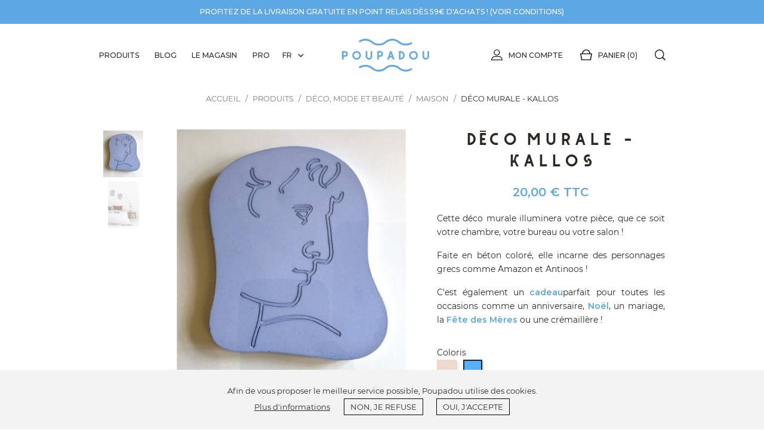

--- FILE ---
content_type: text/html; charset=utf-8
request_url: https://www.poupadou.com/fr/a-future-perfect/deco-murale-kallos-835
body_size: 21629
content:
<!doctype html><html lang="fr"><head><link rel="preconnect" href="//fonts.gstatic.com/" crossorigin><link rel="preconnect" href="//ajax.googleapis.com" crossorigin> <script type="text/javascript">WebFontConfig = {
        google: { families: [ 'Noto+Sans:400,700' ] }
    };
    (function() {
        var wf = document.createElement('script');
        wf.src = 'https://ajax.googleapis.com/ajax/libs/webfont/1/webfont.js';
        wf.type = 'text/javascript';
        wf.async = 'true';
        var s = document.getElementsByTagName('script')[0];
        s.parentNode.insertBefore(wf, s);
    })();</script> <meta charset="utf-8"><meta http-equiv="x-ua-compatible" content="ie=edge"><link rel="canonical" href="https://www.poupadou.com/fr/a-future-perfect/deco-murale-kallos-835"><title>Déco murale - KALLOS A FUTURE PERFECT</title><meta name="description" content="Cette déco murale illuminera votre pièce, qu&#039;il s&#039;agisse de votre chambre, votre bureau ou votre salon ! Excellente idée cadeau ! Livraison rapide !"><meta name="keywords" content=""><link rel="canonical" href="https://www.poupadou.com/fr/a-future-perfect/deco-murale-kallos-835"><link rel="alternate" href="https://www.poupadou.com/fr/a-future-perfect/deco-murale-kallos-835?controllerUri=product" hreflang="fr-fr"><link rel="alternate" href="https://www.poupadou.com/en/a-future-perfect/wall-decoration-kallos-835?controllerUri=product" hreflang="en-us"><link rel="alternate" href="https://www.poupadou.com/el/a-future-perfect/diakosmitiko-toixou-kallos-835?controllerUri=product" hreflang="el-gr"><meta property="og:title" content="Déco murale - KALLOS A FUTURE PERFECT"/><meta property="og:description" content="Cette déco murale illuminera votre pièce, qu&#039;il s&#039;agisse de votre chambre, votre bureau ou votre salon ! Excellente idée cadeau ! Livraison rapide !"/><meta property="og:type" content="website"/><meta property="og:url" content="https://www.poupadou.com/fr/a-future-perfect/deco-murale-kallos-835"/><meta property="og:site_name" content="Poupadou"/><meta property="og:image" content="https://www.poupadou.com/2396-big_retina/deco-murale-kallos.jpg"/><meta property="og:image" content="https://www.poupadou.com/2398-big_retina/deco-murale-kallos.jpg"/> <script type="application/ld+json">{
    "@context" : "http://schema.org",
    "@type" : "Organization",
    "name" : "Poupadou",
    "url" : "https://www.poupadou.com/fr/",
    "logo" : {
        "@type":"ImageObject",
        "url":"https://www.poupadou.comhttps://www.poupadou.com/img/poupadou-logo-1519672903.jpg"
    }
}</script> <script type="application/ld+json">{
    "@context":"http://schema.org",
    "@type":"WebPage",
    "isPartOf": {
        "@type":"WebSite",
        "url":  "https://www.poupadou.com/fr/",
        "name": "Poupadou"
    },
    "name": "Déco murale - KALLOS A FUTURE PERFECT",
    "url":  "https://www.poupadou.com/fr/a-future-perfect/deco-murale-kallos-835"
}</script> <script type="application/ld+json">{
    "@context": "http://schema.org/",
    "@type": "Product",
    "name": "Déco murale - KALLOS",
    "description": "Cette déco murale illuminera votre pièce, qu&#039;il s&#039;agisse de votre chambre, votre bureau ou votre salon ! Excellente idée cadeau ! Livraison rapide !",
    "category": "Maison",
    "image" :"https://www.poupadou.com/2399-home_default/deco-murale-kallos.jpg",            "mpn": "AFPDE020",
        "sku": "AFPDE020-ANTINOOS-BLUE",
        "brand": {
        "@type": "Thing",
        "name": "A Future Perfect"
    },        
        "weight": {
        "@context": "https://schema.org",
        "@type": "QuantitativeValue",
        "value": "1.100000",
        "unitCode": "kg"
    },        "offers": {
        "@type": "Offer",
        "priceCurrency": "EUR",
        "name": "Déco murale - KALLOS",
        "price": "20",
        "url": "https://www.poupadou.com/fr/a-future-perfect/deco-murale-kallos-546-835#/95-coloris-bleu/169-collection-antinoos",
        "priceValidUntil": "1769310117",
                "image": ["https://www.poupadou.com/2396-big_retina/deco-murale-kallos.jpg","https://www.poupadou.com/2398-big_retina/deco-murale-kallos.jpg"],
                        "sku": "AFPDE020-ANTINOOS-BLUE",
                        "availability": "http://schema.org/InStock",
        "seller": {
            "@type": "Organization",
            "name": "Poupadou"
        }
    }
    
    }</script> <script type="application/ld+json">{
    "@context": "https://schema.org",
    "@type": "BreadcrumbList",
    "itemListElement": [
        {
    "@type": "ListItem",
    "position": 1,
    "name": "Accueil",
    "item": "https://www.poupadou.com/fr/"
    },        {
    "@type": "ListItem",
    "position": 2,
    "name": "Produits",
    "item": "https://www.poupadou.com/fr/produits-artisanaux-grecs-22"
    },        {
    "@type": "ListItem",
    "position": 3,
    "name": "Déco, Mode et Beauté",
    "item": "https://www.poupadou.com/fr/deco-mode-et-beaute-38"
    },        {
    "@type": "ListItem",
    "position": 4,
    "name": "Maison",
    "item": "https://www.poupadou.com/fr/objets-maison-artisanat-grec-73"
    },        {
    "@type": "ListItem",
    "position": 5,
    "name": "Déco murale - KALLOS",
    "item": "https://www.poupadou.com/fr/a-future-perfect/deco-murale-kallos-835"
    }    ]
    }</script> <meta name="viewport" content="width=device-width, initial-scale=1"><link rel="icon" type="image/vnd.microsoft.icon" href="https://www.poupadou.com/img/favicon.ico?1540150707"><link rel="shortcut icon" type="image/x-icon" href="https://www.poupadou.com/img/favicon.ico?1540150707"><link rel="stylesheet" href="https://www.poupadou.com/themes/classic-rocket-poupadou/assets/cache/theme-3f6c38632.css" type="text/css" media="all"> <script type="text/javascript">var ircConfig = {"sitekey":"6Ld-ao8UAAAAAGM4zWHJIKI01LH5x49V6rVkO3WA","theme":"light","pos":"right","offset":"14","forms":["contact"]};
        var nxtal_delete_confirm_text = "Ces produits seront supprim\u00e9s de la liste de souhaits. \u00cates-vous s\u00fbr?";
        var nxtal_error_text = "The request could not be processed, please try again.";
        var nxtalwishlist_ajax_link = "https:\/\/www.poupadou.com\/fr\/module\/nxtalwishlist\/wishlist?token=5oSswFLODq4mCBMGbdEaSn98aW9vCGz6";
        var prestashop = {"cart":{"products":[],"totals":{"total":{"type":"total","label":"Total","amount":0,"value":"0,00\u00a0\u20ac"},"total_including_tax":{"type":"total","label":"Total TTC","amount":0,"value":"0,00\u00a0\u20ac"},"total_excluding_tax":{"type":"total","label":"Total HT :","amount":0,"value":"0,00\u00a0\u20ac"}},"subtotals":{"products":{"type":"products","label":"Sous-total","amount":0,"value":"0,00\u00a0\u20ac"},"discounts":null,"shipping":{"type":"shipping","label":"Livraison","amount":0,"value":""},"tax":{"type":"tax","label":"Taxes incluses","amount":0,"value":"0,00\u00a0\u20ac"}},"products_count":0,"summary_string":"0 articles","vouchers":{"allowed":1,"added":[]},"discounts":[],"minimalPurchase":0.5,"minimalPurchaseRequired":"Un montant total de 0,50\u00a0\u20ac HT minimum est requis pour valider votre commande. Le montant actuel de votre commande est de 0,00\u00a0\u20ac HT."},"currency":{"id":1,"name":"Euro","iso_code":"EUR","iso_code_num":"978","sign":"\u20ac"},"customer":{"lastname":null,"firstname":null,"email":null,"birthday":null,"newsletter":null,"newsletter_date_add":null,"optin":null,"website":null,"company":null,"siret":null,"ape":null,"is_logged":false,"gender":{"type":null,"name":null},"addresses":[]},"language":{"name":"Fran\u00e7ais (French)","iso_code":"fr","locale":"fr-FR","language_code":"fr-fr","is_rtl":"0","date_format_lite":"d\/m\/Y","date_format_full":"d\/m\/Y H:i:s","id":1},"page":{"title":"","canonical":"https:\/\/www.poupadou.com\/fr\/a-future-perfect\/deco-murale-kallos-835","meta":{"title":"D\u00e9co murale - KALLOS A FUTURE PERFECT","description":"Cette d\u00e9co murale illuminera votre pi\u00e8ce, qu'il s'agisse de votre chambre, votre bureau ou votre salon ! Excellente id\u00e9e cadeau ! Livraison rapide !","keywords":"","robots":"index"},"page_name":"product","body_classes":{"lang-fr":true,"lang-rtl":false,"country-FR":true,"currency-EUR":true,"layout-fluid-width":true,"page-product":true,"tax-display-enabled":true,"product-id-835":true,"product-D\u00e9co murale - KALLOS":true,"product-id-category-73":true,"product-id-manufacturer-91":true,"product-id-supplier-31":true,"product-available-for-order":true},"admin_notifications":[]},"shop":{"name":"Poupadou","logo":"https:\/\/www.poupadou.com\/img\/poupadou-logo-1519672903.jpg","stores_icon":"https:\/\/www.poupadou.com\/img\/logo_stores.png","favicon":"https:\/\/www.poupadou.com\/img\/favicon.ico"},"urls":{"base_url":"https:\/\/www.poupadou.com\/","current_url":"https:\/\/www.poupadou.com\/fr\/a-future-perfect\/deco-murale-kallos-835","shop_domain_url":"https:\/\/www.poupadou.com","img_ps_url":"https:\/\/www.poupadou.com\/img\/","img_cat_url":"https:\/\/www.poupadou.com\/img\/c\/","img_lang_url":"https:\/\/www.poupadou.com\/img\/l\/","img_prod_url":"https:\/\/www.poupadou.com\/img\/p\/","img_manu_url":"https:\/\/www.poupadou.com\/img\/m\/","img_sup_url":"https:\/\/www.poupadou.com\/img\/su\/","img_ship_url":"https:\/\/www.poupadou.com\/img\/s\/","img_store_url":"https:\/\/www.poupadou.com\/img\/st\/","img_col_url":"https:\/\/www.poupadou.com\/img\/co\/","img_url":"https:\/\/www.poupadou.com\/themes\/classic-rocket-poupadou\/assets\/img\/","css_url":"https:\/\/www.poupadou.com\/themes\/classic-rocket-poupadou\/assets\/css\/","js_url":"https:\/\/www.poupadou.com\/themes\/classic-rocket-poupadou\/assets\/js\/","pic_url":"https:\/\/www.poupadou.com\/upload\/","theme_url":"https:\/\/www.poupadou.com\/themes\/classic-rocket-poupadou\/","img_headers_url":"https:\/\/www.poupadou.com\/img\/headers\/","pages":{"address":"https:\/\/www.poupadou.com\/fr\/adresse","addresses":"https:\/\/www.poupadou.com\/fr\/adresses","authentication":"https:\/\/www.poupadou.com\/fr\/connexion","cart":"https:\/\/www.poupadou.com\/fr\/panier","category":"https:\/\/www.poupadou.com\/fr\/index.php?controller=category","cms":"https:\/\/www.poupadou.com\/fr\/index.php?controller=cms","contact":"https:\/\/www.poupadou.com\/fr\/nous-contacter","discount":"https:\/\/www.poupadou.com\/fr\/reduction","guest_tracking":"https:\/\/www.poupadou.com\/fr\/suivi-commande-invite","history":"https:\/\/www.poupadou.com\/fr\/historique-commandes","identity":"https:\/\/www.poupadou.com\/fr\/identite","index":"https:\/\/www.poupadou.com\/fr\/","my_account":"https:\/\/www.poupadou.com\/fr\/mon-compte","order_confirmation":"https:\/\/www.poupadou.com\/fr\/confirmation-commande","order_detail":"https:\/\/www.poupadou.com\/fr\/index.php?controller=order-detail","order_follow":"https:\/\/www.poupadou.com\/fr\/suivi-commande","order":"https:\/\/www.poupadou.com\/fr\/commande","order_return":"https:\/\/www.poupadou.com\/fr\/index.php?controller=order-return","order_slip":"https:\/\/www.poupadou.com\/fr\/avoirs","pagenotfound":"https:\/\/www.poupadou.com\/fr\/page-introuvable","password":"https:\/\/www.poupadou.com\/fr\/recuperation-mot-de-passe","pdf_invoice":"https:\/\/www.poupadou.com\/fr\/index.php?controller=pdf-invoice","pdf_order_return":"https:\/\/www.poupadou.com\/fr\/index.php?controller=pdf-order-return","pdf_order_slip":"https:\/\/www.poupadou.com\/fr\/index.php?controller=pdf-order-slip","prices_drop":"https:\/\/www.poupadou.com\/fr\/promotions-produits-grecs","product":"https:\/\/www.poupadou.com\/fr\/index.php?controller=product","search":"https:\/\/www.poupadou.com\/fr\/recherche","sitemap":"https:\/\/www.poupadou.com\/fr\/sitemap","stores":"https:\/\/www.poupadou.com\/fr\/magasins","supplier":"https:\/\/www.poupadou.com\/fr\/fournisseur","register":"https:\/\/www.poupadou.com\/fr\/connexion?create_account=1","order_login":"https:\/\/www.poupadou.com\/fr\/commande?login=1"},"alternative_langs":{"fr-fr":"https:\/\/www.poupadou.com\/fr\/a-future-perfect\/deco-murale-kallos-835?controllerUri=product","en-us":"https:\/\/www.poupadou.com\/en\/a-future-perfect\/wall-decoration-kallos-835?controllerUri=product","el-gr":"https:\/\/www.poupadou.com\/el\/a-future-perfect\/diakosmitiko-toixou-kallos-835?controllerUri=product"},"theme_assets":"\/themes\/classic-rocket-poupadou\/assets\/","actions":{"logout":"https:\/\/www.poupadou.com\/fr\/?mylogout="},"no_picture_image":{"bySize":{"small_default":{"url":"https:\/\/www.poupadou.com\/img\/p\/fr-default-small_default.jpg","width":78,"height":78},"cart_default":{"url":"https:\/\/www.poupadou.com\/img\/p\/fr-default-cart_default.jpg","width":80,"height":80},"small_retina":{"url":"https:\/\/www.poupadou.com\/img\/p\/fr-default-small_retina.jpg","width":156,"height":156},"medium_default":{"url":"https:\/\/www.poupadou.com\/img\/p\/fr-default-medium_default.jpg","width":240,"height":240},"home_default":{"url":"https:\/\/www.poupadou.com\/img\/p\/fr-default-home_default.jpg","width":250,"height":250},"medium_retina":{"url":"https:\/\/www.poupadou.com\/img\/p\/fr-default-medium_retina.jpg","width":480,"height":480},"large_default":{"url":"https:\/\/www.poupadou.com\/img\/p\/fr-default-large_default.jpg","width":484,"height":484},"large_retina":{"url":"https:\/\/www.poupadou.com\/img\/p\/fr-default-large_retina.jpg","width":968,"height":968},"big_default":{"url":"https:\/\/www.poupadou.com\/img\/p\/fr-default-big_default.jpg","width":1000,"height":1000},"big_retina":{"url":"https:\/\/www.poupadou.com\/img\/p\/fr-default-big_retina.jpg","width":2000,"height":2000}},"small":{"url":"https:\/\/www.poupadou.com\/img\/p\/fr-default-small_default.jpg","width":78,"height":78},"medium":{"url":"https:\/\/www.poupadou.com\/img\/p\/fr-default-medium_retina.jpg","width":480,"height":480},"large":{"url":"https:\/\/www.poupadou.com\/img\/p\/fr-default-big_retina.jpg","width":2000,"height":2000},"legend":""}},"configuration":{"display_taxes_label":true,"display_prices_tax_incl":true,"is_catalog":false,"show_prices":true,"opt_in":{"partner":false},"quantity_discount":{"type":"price","label":"Prix unitaire"},"voucher_enabled":1,"return_enabled":1},"field_required":[],"breadcrumb":{"links":[{"title":"Accueil","url":"https:\/\/www.poupadou.com\/fr\/"},{"title":"Produits","url":"https:\/\/www.poupadou.com\/fr\/produits-artisanaux-grecs-22"},{"title":"D\u00e9co, Mode et Beaut\u00e9","url":"https:\/\/www.poupadou.com\/fr\/deco-mode-et-beaute-38"},{"title":"Maison","url":"https:\/\/www.poupadou.com\/fr\/objets-maison-artisanat-grec-73"},{"title":"D\u00e9co murale - KALLOS","url":"https:\/\/www.poupadou.com\/fr\/a-future-perfect\/deco-murale-kallos-835"}],"count":5},"link":{"protocol_link":"https:\/\/","protocol_content":"https:\/\/"},"time":1769308147,"static_token":"b11ae1cac8e27cacb917efcb75eb3688","token":"ad5887bf6f25de16a8336cf6873a9edb","andro_background_footer":"modules\/androimgsbackground\/img\/4e05fd0b6d9141083e3cc4c9290f73d1.jpg","andro_background_footer_alt":false,"andro_background_footermob":"modules\/androimgsbackground\/img\/4ca960cc38d3a7afe3d3e52eddabd459.jpg","andro_background_footer_2x":"modules\/androimgsbackground\/img\/4e05fd0b6d9141083e3cc4c9290f73d1-2x.jpg","andro_background_footermob_2x":"modules\/androimgsbackground\/img\/4ca960cc38d3a7afe3d3e52eddabd459-2x.jpg","andro_hide_btn_order":0};
        var psemailsubscription_subscription = "https:\/\/www.poupadou.com\/fr\/module\/ps_emailsubscription\/subscription";
        var psr_icon_color = "#F19D76";
        var wishlist_mobile_link = "";
        var wishlist_product_count = 0;</script> <meta id="js-rcpgtm-tracking-config" data-tracking-data="%7B%22bing%22%3A%7B%22tracking_id%22%3A%22%22%2C%22feed%22%3A%7B%22id_product_prefix%22%3A%22%22%2C%22id_product_source_key%22%3A%22id_product%22%2C%22id_variant_prefix%22%3A%22%22%2C%22id_variant_source_key%22%3A%22id_attribute%22%7D%7D%2C%22context%22%3A%7B%22browser%22%3A%7B%22device_type%22%3A1%7D%2C%22localization%22%3A%7B%22id_country%22%3A8%2C%22country_code%22%3A%22FR%22%2C%22id_currency%22%3A1%2C%22currency_code%22%3A%22EUR%22%2C%22id_lang%22%3A1%2C%22lang_code%22%3A%22fr%22%7D%2C%22page%22%3A%7B%22controller_name%22%3A%22product%22%2C%22products_per_page%22%3A24%2C%22category%22%3A%5B%5D%2C%22search_term%22%3A%22%22%7D%2C%22shop%22%3A%7B%22id_shop%22%3A1%2C%22shop_name%22%3A%22Poupadou%22%2C%22base_dir%22%3A%22https%3A%2F%2Fwww.poupadou.com%2F%22%7D%2C%22tracking_module%22%3A%7B%22module_name%22%3A%22rcpgtagmanager%22%2C%22checkout_module%22%3A%7B%22module%22%3A%22default%22%2C%22controller%22%3A%22order%22%7D%2C%22service_version%22%3A%227%22%2C%22token%22%3A%22b9d096b7708ba5a9539f21c90950956a%22%7D%2C%22user%22%3A%5B%5D%7D%2C%22criteo%22%3A%7B%22tracking_id%22%3A%22%22%2C%22feed%22%3A%7B%22id_product_prefix%22%3A%22%22%2C%22id_product_source_key%22%3A%22id_product%22%2C%22id_variant_prefix%22%3A%22%22%2C%22id_variant_source_key%22%3A%22id_attribute%22%7D%7D%2C%22facebook%22%3A%7B%22tracking_id%22%3A%22576458682810013%22%2C%22feed%22%3A%7B%22id_product_prefix%22%3A%22%22%2C%22id_product_source_key%22%3A%22id_product%22%2C%22id_variant_prefix%22%3A%22%22%2C%22id_variant_source_key%22%3A%22id_attribute%22%7D%7D%2C%22ga4%22%3A%7B%22tracking_id%22%3A%22G-2J8NKWRHXE%22%2C%22is_data_import%22%3Afalse%7D%2C%22gads%22%3A%7B%22tracking_id%22%3A%2211105980674%22%2C%22merchant_id%22%3A%22130793173%22%2C%22conversion_labels%22%3A%7B%22create_account%22%3A%22cIuyCM3K7KEZEIKi368p%22%2C%22product_view%22%3A%22472RCNDK7KEZEIKi368p%22%2C%22add_to_cart%22%3A%22JBIaCNPK7KEZEIKi368p%22%2C%22begin_checkout%22%3A%22t3mgCNbK7KEZEIKi368p%22%2C%22purchase%22%3A%22j1wQCMrK7KEZEIKi368p%22%7D%7D%2C%22gfeeds%22%3A%7B%22retail%22%3A%7B%22is_enabled%22%3Afalse%2C%22id_product_prefix%22%3A%22%22%2C%22id_product_source_key%22%3A%22id_product%22%2C%22id_variant_prefix%22%3A%22%22%2C%22id_variant_source_key%22%3A%22id_attribute%22%7D%2C%22custom%22%3A%7B%22is_enabled%22%3Afalse%2C%22id_product_prefix%22%3A%22%22%2C%22id_product_source_key%22%3A%22id_product%22%2C%22id_variant_prefix%22%3A%22%22%2C%22id_variant_source_key%22%3A%22id_attribute%22%2C%22is_id2%22%3Afalse%7D%7D%2C%22gtm%22%3A%7B%22tracking_id%22%3A%22GTM-T2GXGX3%22%2C%22is_disable_tracking%22%3Afalse%2C%22server_url%22%3A%22%22%7D%2C%22optimize%22%3A%7B%22tracking_id%22%3A%22%22%2C%22is_async%22%3Afalse%2C%22hiding_class_name%22%3A%22optimize-loading%22%2C%22hiding_timeout%22%3A3000%7D%2C%22pinterest%22%3A%7B%22tracking_id%22%3A%22%22%2C%22feed%22%3A%7B%22id_product_prefix%22%3A%22%22%2C%22id_product_source_key%22%3A%22id_product%22%2C%22id_variant_prefix%22%3A%22%22%2C%22id_variant_source_key%22%3A%22id_attribute%22%7D%7D%2C%22tiktok%22%3A%7B%22tracking_id%22%3A%22%22%2C%22feed%22%3A%7B%22id_product_prefix%22%3A%22%22%2C%22id_product_source_key%22%3A%22id_product%22%2C%22id_variant_prefix%22%3A%22%22%2C%22id_variant_source_key%22%3A%22id_attribute%22%7D%7D%2C%22twitter%22%3A%7B%22tracking_id%22%3A%22%22%2C%22events%22%3A%7B%22add_to_cart_id%22%3A%22%22%2C%22payment_info_id%22%3A%22%22%2C%22checkout_initiated_id%22%3A%22%22%2C%22product_view_id%22%3A%22%22%2C%22lead_id%22%3A%22%22%2C%22purchase_id%22%3A%22%22%2C%22search_id%22%3A%22%22%7D%2C%22feed%22%3A%7B%22id_product_prefix%22%3A%22%22%2C%22id_product_source_key%22%3A%22id_product%22%2C%22id_variant_prefix%22%3A%22%22%2C%22id_variant_source_key%22%3A%22id_attribute%22%7D%7D%7D"> <script type="text/javascript" data-keepinline="true" data-cfasync="false" src="/modules/rcpgtagmanager/views/js/hook/trackingClient.bundle.js"></script> <script type="text/javascript">function getCookie(cname) {
        var name = cname + "=";
        var decodedCookie = decodeURIComponent(document.cookie);
        var ca = decodedCookie.split(';');
        for(var i = 0; i <ca.length; i++) {
            var c = ca[i];
            while (c.charAt(0) == ' ') {
                c = c.substring(1);
            }
            if (c.indexOf(name) == 0) {
                return c.substring(name.length, c.length);
            }
        }
        return "";
    }

    var YETT_BLACKLIST = ["ajax.googleapis.com","facebook.com","facebook.net","google-analytics.com","googletagmanager.com","smartsuppchat.com","ssupp.vid","ssupp.visits"];
    var COOKIE_REVOKE_LIST = ["_dc_gtm_UA-128517773-1","_fbp","_ga","_gcl_au","_gid","SL_C_23361dd035530_KEY","SL_C_23361dd035530_SID","SL_C_23361dd035530_VID","ssupp.vid","ssupp.visits","_gat_gtag_UA_128517773_1","__utma","__utmc","__utmz","_hjid","_hjTLDTest","acnotice","acnoticeexiry","ajs_anonymous_id","ajs_user_id","uuid","sib_cuid"];
    var COOKIE_EXPIRE = 365;
    var consent = getCookie('consent');
    if(consent !== "yes") document.write('<script type="text/javascript" src="/modules/androcookies/views/js/yett.js"/>');</script> <script type="text/javascript">(function(c,l,a,r,i,t,y){
        c[a]=c[a]||function(){(c[a].q=c[a].q||[]).push(arguments)};
        t=l.createElement(r);t.async=1;t.src="https://www.clarity.ms/tag/"+i;
        y=l.getElementsByTagName(r)[0];y.parentNode.insertBefore(t,y);
    })(window, document, "clarity", "script", "q0gml3ws7q");</script> <meta property="og:image" content="https://www.poupadou.com/2399-big_default/deco-murale-kallos.jpg"><meta property="og:image:width" content="1000"><meta property="og:image:height" content="1000"> <script type="text/javascript">var sp_link_base ='https://www.poupadou.com';</script> <script type="text/javascript">function renderDataAjax(jsonData)
{
    for (var key in jsonData) {
	    if(key=='java_script')
        {
            $('body').append(jsonData[key]);
        }
        else
            if($('#ets_speed_dy_'+key).length)
              $('#ets_speed_dy_'+key).replaceWith(jsonData[key]);  
    }
    if($('#header .shopping_cart').length && $('#header .cart_block').length)
    {
        var shopping_cart = new HoverWatcher('#header .shopping_cart');
        var cart_block = new HoverWatcher('#header .cart_block');
        $("#header .shopping_cart a:first").live("hover",
            function(){
    			if (ajaxCart.nb_total_products > 0 || parseInt($('.ajax_cart_quantity').html()) > 0)
    				$("#header .cart_block").stop(true, true).slideDown(450);
    		},
    		function(){
    			setTimeout(function(){
    				if (!shopping_cart.isHoveringOver() && !cart_block.isHoveringOver())
    					$("#header .cart_block").stop(true, true).slideUp(450);
    			}, 200);
    		}
        );
    }
    if(jsonData['custom_js'])
        $('head').append('<script src="'+sp_link_base+'/modules/ets_superspeed/views/js/script_custom.js"></javascript');
}</script> <style>.layered_filter_ul .radio,.layered_filter_ul .checkbox {
    display: inline-block;
}
.ets_speed_dynamic_hook .cart-products-count{
    display:none!important;
}
.ets_speed_dynamic_hook .ajax_cart_quantity ,.ets_speed_dynamic_hook .ajax_cart_product_txt,.ets_speed_dynamic_hook .ajax_cart_product_txt_s{
    display:none!important;
}
.ets_speed_dynamic_hook .shopping_cart > a:first-child:after {
    display:none!important;
}</style><script src="https://cdn.brevo.com/js/sdk-loader.js" async></script> <script>window.Brevo = window.Brevo || [];
    Brevo.push([
        "init",
        {
            client_key: "ic8z3qtidbgilnicnminp",
            email_id: "",
        },
    ]);</script> <style></style></head><body id="product" class="lang-fr country-fr currency-eur layout-fluid-width page-product tax-display-enabled product-id-835 product-deco-murale-kallos product-id-category-73 product-id-manufacturer-91 product-id-supplier-31 product-available-for-order"><main><header id="header" class="l-header"><div class="header-banner"><div id="custom-text"><div class="container"><p>Profitez de la livraison gratuite en point relais dès 59€ d'achats ! (<a href="https://www.poupadou.com/fr/content/livraison-1">voir conditions</a>)</p></div></div></div><nav class="header-nav header--fixed"><div class="header__container container"><div class="row header__row"><div class="header-nav-left"><div class="menu main-menu-top visible--desktop" id="_desktop_top_menu"><ul class="menu-top" id="js-top-menu" role="navigation" data-depth="0"><li class="h-100 menu__item--0 category menu__item menu__item--top" id="category-22" aria-haspopup="true" aria-expanded="false" aria-owns="top_sub_menu_81216" aria-controls="top_sub_menu_81216"><div class="menu__item-header"> <a class="menu__item-link--top menu__item-link--hassubmenu" href="https://www.poupadou.com/fr/produits-artisanaux-grecs-22" data-depth="0" > <span class="align-self-center">Produits</span> </a> <span class="visible--tablet"> <span data-target="#top_sub_menu_95019" data-toggle="collapse" class="d-block navbar-toggler icon-collapse"> <i class="material-icons menu__collapseicon">&#xE313;</i> </span> </span></div><div class="menu-sub clearfix collapse show" data-collapse-hide-mobile id="top_sub_menu_95019" role="group" aria-labelledby="category-22" aria-expanded="false" aria-hidden="true"><div class="menu-sub__content"><ul class="menu-sub__list menu-sub__list--1 container" data-depth="1"><li class="h-100 menu__item--1 category menu__item menu__item--sub" id="category-15" aria-haspopup="true" aria-expanded="false" aria-owns="top_sub_menu_91337" aria-controls="top_sub_menu_91337"><div class="menu__item-header"> <a class="menu__item-link--sub menu__item-link--1 menu__item-link--hassubmenu" href="https://www.poupadou.com/fr/boissons-grecques-15" data-depth="1" > <span class="align-self-center">Boissons</span> </a><hr class="menu__item-separator"> <span class="visible--tablet"> <span data-target="#top_sub_menu_82730" data-toggle="collapse" class="d-block navbar-toggler icon-collapse"> <i class="material-icons menu__collapseicon">&#xE313;</i> </span> </span></div><div class="clearfix collapse show" data-collapse-hide-mobile id="top_sub_menu_82730" role="group" aria-labelledby="category-15" aria-expanded="false" aria-hidden="true"><div><ul class="menu-sub__list menu-sub__list--2 " data-depth="2"><li class="h-100 menu__item--2 category menu__item menu__item--sub" id="category-16" ><div class="menu__item-header"> <a class="menu__item-link--sub menu__item-link--2 " href="https://www.poupadou.com/fr/bieres-grecques-16" data-depth="2" > <span class="align-self-center">Bières</span> </a></li><li class="h-100 menu__item--2 category menu-sub--auto menu__item menu__item--sub" id="category-29" ><div class="menu__item-header"> <a class="menu__item-link--sub menu__item-link--2 " href="https://www.poupadou.com/fr/eaux-tonics-sodas-grecs-29" data-depth="2" > <span class="align-self-center">Eaux, Tonics et Sodas</span> </a></li><li class="h-100 menu__item--2 category menu__item menu__item--sub" id="category-23" ><div class="menu__item-header"> <a class="menu__item-link--sub menu__item-link--2 " href="https://www.poupadou.com/fr/spiritueux-grecs-23" data-depth="2" > <span class="align-self-center">Spiritueux</span> </a></li><li class="h-100 menu__item--2 category menu__item menu__item--sub" id="category-21" ><div class="menu__item-header"> <a class="menu__item-link--sub menu__item-link--2 " href="https://www.poupadou.com/fr/vins-grecs-21" data-depth="2" > <span class="align-self-center">Vins</span> </a></li><li class="h-100 menu__item--2 category menu__item menu__item--sub" id="category-75" ><div class="menu__item-header"> <a class="menu__item-link--sub menu__item-link--2 " href="https://www.poupadou.com/fr/jus-de-fruits-grecs-75" data-depth="2" > <span class="align-self-center">Jus</span> </a></li><li class="h-100 menu__item--2 category menu__item menu__item--sub" id="category-67" ><div class="menu__item-header"> <a class="menu__item-link--sub menu__item-link--2 " href="https://www.poupadou.com/fr/digestifs-grecs-67" data-depth="2" > <span class="align-self-center">Digestifs</span> </a></li><li class="h-100 menu__item--2 category menu__item menu__item--sub" id="category-68" ><div class="menu__item-header"> <a class="menu__item-link--sub menu__item-link--2 " href="https://www.poupadou.com/fr/liqueurs-grecques-68" data-depth="2" > <span class="align-self-center">Liqueurs</span> </a></li></ul></div></div></li><li class="h-100 menu__item--1 category menu-sub--auto menu__item menu__item--sub" id="category-20" aria-haspopup="true" aria-expanded="false" aria-owns="top_sub_menu_22552" aria-controls="top_sub_menu_22552"><div class="menu__item-header"> <a class="menu__item-link--sub menu__item-link--1 menu__item-link--hassubmenu" href="https://www.poupadou.com/fr/epicerie-fine-grecque-20" data-depth="1" > <span class="align-self-center">Épicerie fine</span> </a><hr class="menu__item-separator"> <span class="visible--tablet"> <span data-target="#top_sub_menu_55145" data-toggle="collapse" class="d-block navbar-toggler icon-collapse"> <i class="material-icons menu__collapseicon">&#xE313;</i> </span> </span></div><div class="clearfix collapse show" data-collapse-hide-mobile id="top_sub_menu_55145" role="group" aria-labelledby="category-20" aria-expanded="false" aria-hidden="true"><div><ul class="menu-sub__list menu-sub__list--2 " data-depth="2"><li class="h-100 menu__item--2 category menu__item menu__item--sub" id="category-27" ><div class="menu__item-header"> <a class="menu__item-link--sub menu__item-link--2 " href="https://www.poupadou.com/fr/aperitif-grec-27" data-depth="2" > <span class="align-self-center">Apéritif</span> </a></li><li class="h-100 menu__item--2 category menu-sub--auto menu__item menu__item--sub" id="category-42" ><div class="menu__item-header"> <a class="menu__item-link--sub menu__item-link--2 " href="https://www.poupadou.com/fr/cafes-thes-et-infusions-grecs-42" data-depth="2" > <span class="align-self-center">Cafés, thés et infusions</span> </a></li><li class="h-100 menu__item--2 category menu__item menu__item--sub" id="category-79" ><div class="menu__item-header"> <a class="menu__item-link--sub menu__item-link--2 " href="https://www.poupadou.com/fr/chocolats-grecs-79" data-depth="2" > <span class="align-self-center">Chocolats</span> </a></li><li class="h-100 menu__item--2 category menu__item menu__item--sub" id="category-32" ><div class="menu__item-header"> <a class="menu__item-link--sub menu__item-link--2 " href="https://www.poupadou.com/fr/douceurs-sucrees-grecques-32" data-depth="2" > <span class="align-self-center">Douceurs sucrées</span> </a></li><li class="h-100 menu__item--2 category menu__item menu__item--sub" id="category-28" ><div class="menu__item-header"> <a class="menu__item-link--sub menu__item-link--2 " href="https://www.poupadou.com/fr/herbes-aromatiques-et-epices-grecques-28" data-depth="2" > <span class="align-self-center">Herbes aromatiques et épices</span> </a></li><li class="h-100 menu__item--2 category menu__item menu__item--sub" id="category-17" ><div class="menu__item-header"> <a class="menu__item-link--sub menu__item-link--2 " href="https://www.poupadou.com/fr/huiles-d-olive-grecques-17" data-depth="2" > <span class="align-self-center">Huiles d&#039;olive</span> </a></li><li class="h-100 menu__item--2 category menu__item menu__item--sub" id="category-69" ><div class="menu__item-header"> <a class="menu__item-link--sub menu__item-link--2 " href="https://www.poupadou.com/fr/legumes-secs-grecs-69" data-depth="2" > <span class="align-self-center">Légumes secs</span> </a></li><li class="h-100 menu__item--2 category menu__item menu__item--sub" id="category-19" ><div class="menu__item-header"> <a class="menu__item-link--sub menu__item-link--2 " href="https://www.poupadou.com/fr/miels-et-confitures-grecs-19" data-depth="2" > <span class="align-self-center">Miels et Confitures</span> </a></li><li class="h-100 menu__item--2 category menu__item menu__item--sub" id="category-18" ><div class="menu__item-header"> <a class="menu__item-link--sub menu__item-link--2 " href="https://www.poupadou.com/fr/olives-et-tapenades-grecques-18" data-depth="2" > <span class="align-self-center">Olives et tapenades</span> </a></li><li class="h-100 menu__item--2 category menu__item menu__item--sub" id="category-80" ><div class="menu__item-header"> <a class="menu__item-link--sub menu__item-link--2 " href="https://www.poupadou.com/fr/gressins-artisanaux-grecs-80" data-depth="2" > <span class="align-self-center">Gressins</span> </a></li><li class="h-100 menu__item--2 category menu__item menu__item--sub" id="category-81" ><div class="menu__item-header"> <a class="menu__item-link--sub menu__item-link--2 " href="https://www.poupadou.com/fr/paximadia-biscuits-grecs-81" data-depth="2" > <span class="align-self-center">Paximadia</span> </a></li><li class="h-100 menu__item--2 category menu__item menu__item--sub" id="category-33" ><div class="menu__item-header"> <a class="menu__item-link--sub menu__item-link--2 " href="https://www.poupadou.com/fr/pates-grecques-33" data-depth="2" > <span class="align-self-center">Pâtes</span> </a></li><li class="h-100 menu__item--2 category menu__item menu__item--sub" id="category-74" ><div class="menu__item-header"> <a class="menu__item-link--sub menu__item-link--2 " href="https://www.poupadou.com/fr/vinaigres-grecs-artisanaux-74" data-depth="2" > <span class="align-self-center">Vinaigres</span> </a></li><li class="h-100 menu__item--2 category menu__item menu__item--sub" id="category-89" ><div class="menu__item-header"> <a class="menu__item-link--sub menu__item-link--2 " href="https://www.poupadou.com/fr/glyka-tou-koutaliou-fruits-confits-89" data-depth="2" > <span class="align-self-center">Glyka tou koutaliou (fruits confits)</span> </a></li><li class="h-100 menu__item--2 category menu__item menu__item--sub" id="category-77" ><div class="menu__item-header"> <a class="menu__item-link--sub menu__item-link--2 " href="https://www.poupadou.com/fr/produits-frais-77" data-depth="2" > <span class="align-self-center">Produits Frais</span> </a></li></ul></div></div></li><li class="h-100 menu__item--1 category menu__item menu__item--sub" id="category-38" aria-haspopup="true" aria-expanded="false" aria-owns="top_sub_menu_96688" aria-controls="top_sub_menu_96688"><div class="menu__item-header"> <a class="menu__item-link--sub menu__item-link--1 menu__item-link--hassubmenu" href="https://www.poupadou.com/fr/deco-mode-et-beaute-38" data-depth="1" > <span class="align-self-center">Déco, Mode et Beauté</span> </a><hr class="menu__item-separator"> <span class="visible--tablet"> <span data-target="#top_sub_menu_16282" data-toggle="collapse" class="d-block navbar-toggler icon-collapse"> <i class="material-icons menu__collapseicon">&#xE313;</i> </span> </span></div><div class="clearfix collapse show" data-collapse-hide-mobile id="top_sub_menu_16282" role="group" aria-labelledby="category-38" aria-expanded="false" aria-hidden="true"><div><ul class="menu-sub__list menu-sub__list--2 " data-depth="2"><li class="h-100 menu__item--2 category menu__item menu__item--sub" id="category-37" ><div class="menu__item-header"> <a class="menu__item-link--sub menu__item-link--2 " href="https://www.poupadou.com/fr/bijoux-grecs-37" data-depth="2" > <span class="align-self-center">Bijoux</span> </a></li><li class="h-100 menu__item--2 category menu-sub--auto menu__item menu__item--sub" id="category-84" ><div class="menu__item-header"> <a class="menu__item-link--sub menu__item-link--2 " href="https://www.poupadou.com/fr/chaussettes-grecques-design-84" data-depth="2" > <span class="align-self-center">Chaussettes</span> </a></li><li class="h-100 menu__item--2 category menu__item menu__item--sub" id="category-40" ><div class="menu__item-header"> <a class="menu__item-link--sub menu__item-link--2 " href="https://www.poupadou.com/fr/cremes-beaute-huile-olive-40" data-depth="2" > <span class="align-self-center">Crèmes</span> </a></li><li class="h-100 menu__item--2 category menu__item menu__item--sub" id="category-73" ><div class="menu__item-header"> <a class="menu__item-link--sub menu__item-link--2 " href="https://www.poupadou.com/fr/objets-maison-artisanat-grec-73" data-depth="2" > <span class="align-self-center">Maison</span> </a></li><li class="h-100 menu__item--2 category menu__item menu__item--sub" id="category-41" ><div class="menu__item-header"> <a class="menu__item-link--sub menu__item-link--2 " href="https://www.poupadou.com/fr/parfums-ambiance-bougies-grecques-41" data-depth="2" > <span class="align-self-center">Parfums d&#039;ambiance et Bougies</span> </a></li><li class="h-100 menu__item--2 category menu__item menu__item--sub" id="category-91" ><div class="menu__item-header"> <a class="menu__item-link--sub menu__item-link--2 " href="https://www.poupadou.com/fr/pochettes-sacs-artisanaux-91" data-depth="2" > <span class="align-self-center">Pochettes et sacs</span> </a></li><li class="h-100 menu__item--2 category menu__item menu__item--sub" id="category-36" ><div class="menu__item-header"> <a class="menu__item-link--sub menu__item-link--2 " href="https://www.poupadou.com/fr/sandales-grecques-36" data-depth="2" > <span class="align-self-center">Sandales</span> </a></li><li class="h-100 menu__item--2 category menu__item menu__item--sub" id="category-39" ><div class="menu__item-header"> <a class="menu__item-link--sub menu__item-link--2 " href="https://www.poupadou.com/fr/savons-grecs-huile-olive-artisanaux-39" data-depth="2" > <span class="align-self-center">Savons</span> </a></li></ul></div></div></li><li class="h-100 menu__item--1 category menu__item menu__item--sub" id="category-34" aria-haspopup="true" aria-expanded="false" aria-owns="top_sub_menu_83258" aria-controls="top_sub_menu_83258"><div class="menu__item-header"> <a class="menu__item-link--sub menu__item-link--1 menu__item-link--hassubmenu" href="https://www.poupadou.com/fr/notre-selection-produits-grecs-34" data-depth="1" > <span class="align-self-center">Notre sélection</span> </a><hr class="menu__item-separator"> <span class="visible--tablet"> <span data-target="#top_sub_menu_25096" data-toggle="collapse" class="d-block navbar-toggler icon-collapse"> <i class="material-icons menu__collapseicon">&#xE313;</i> </span> </span></div><div class="clearfix collapse show" data-collapse-hide-mobile id="top_sub_menu_25096" role="group" aria-labelledby="category-34" aria-expanded="false" aria-hidden="true"><div><ul class="menu-sub__list menu-sub__list--2 " data-depth="2"><li class="h-100 menu__item--2 category menu__item menu__item--sub" id="category-54" ><div class="menu__item-header"> <a class="menu__item-link--sub menu__item-link--2 " href="https://www.poupadou.com/fr/idees-cadeaux-noel-54" data-depth="2" > <span class="align-self-center">Noël</span> </a></li><li class="h-100 menu__item--2 category menu-sub--auto menu__item menu__item--sub" id="category-44" ><div class="menu__item-header"> <a class="menu__item-link--sub menu__item-link--2 " href="https://www.poupadou.com/fr/coffrets-cadeaux-grecs-44" data-depth="2" > <span class="align-self-center">Coffrets cadeau</span> </a></li><li class="h-100 menu__item--2 category menu__item menu__item--sub" id="category-72" ><div class="menu__item-header"> <a class="menu__item-link--sub menu__item-link--2 " href="https://www.poupadou.com/fr/idees-cadeaux-grecs-72" data-depth="2" > <span class="align-self-center">Idées Cadeaux</span> </a></li><li class="h-100 menu__item--2 category menu__item menu__item--sub" id="category-85" ><div class="menu__item-header"> <a class="menu__item-link--sub menu__item-link--2 " href="https://www.poupadou.com/fr/delicates-attentions-cadeaux-grecs-85" data-depth="2" > <span class="align-self-center">Les délicates attentions</span> </a></li><li class="h-100 menu__item--2 category menu__item menu__item--sub" id="category-86" ><div class="menu__item-header"> <a class="menu__item-link--sub menu__item-link--2 " href="https://www.poupadou.com/fr/beaux-cadeaux-grecs-86" data-depth="2" > <span class="align-self-center">Les beaux présents</span> </a></li><li class="h-100 menu__item--2 category menu__item menu__item--sub" id="category-87" ><div class="menu__item-header"> <a class="menu__item-link--sub menu__item-link--2 " href="https://www.poupadou.com/fr/grandes-surprises-produits-grecs-87" data-depth="2" > <span class="align-self-center">Les grandes surprises</span> </a></li><li class="h-100 menu__item--2 category menu__item menu__item--sub" id="category-48" ><div class="menu__item-header"> <a class="menu__item-link--sub menu__item-link--2 " href="https://www.poupadou.com/fr/livres-cuisine-carnets-grecs-48" data-depth="2" > <span class="align-self-center">Livres</span> </a></li><li class="h-100 menu__item--2 category menu__item menu__item--sub" id="category-55" ><div class="menu__item-header"> <a class="menu__item-link--sub menu__item-link--2 " href="https://www.poupadou.com/fr/anti-gaspillage-produits-grecs-55" data-depth="2" > <span class="align-self-center">Anti-gaspillage</span> </a></li><li class="h-100 menu__item--2 category menu__item menu__item--sub" id="category-66" ><div class="menu__item-header"> <a class="menu__item-link--sub menu__item-link--2 " href="https://www.poupadou.com/fr/ventes-flash-produits-grecs-66" data-depth="2" > <span class="align-self-center">Ventes flash</span> </a></li><li class="h-100 menu__item--2 category menu__item menu__item--sub" id="category-49" ><div class="menu__item-header"> <a class="menu__item-link--sub menu__item-link--2 " href="https://www.poupadou.com/fr/produits-grecs-bio-49" data-depth="2" > <span class="align-self-center">Bio</span> </a></li><li class="h-100 menu__item--2 category menu__item menu__item--sub" id="category-50" ><div class="menu__item-header"> <a class="menu__item-link--sub menu__item-link--2 " href="https://www.poupadou.com/fr/produits-grecs-vegan-50" data-depth="2" > <span class="align-self-center">Vegan</span> </a></li><li class="h-100 menu__item--2 category menu__item menu__item--sub" id="category-78" ><div class="menu__item-header"> <a class="menu__item-link--sub menu__item-link--2 " href="https://www.poupadou.com/fr/produits-vegetariens-grecs-78" data-depth="2" > <span class="align-self-center">Végétarien</span> </a></li><li class="h-100 menu__item--2 category menu__item menu__item--sub" id="category-51" ><div class="menu__item-header"> <a class="menu__item-link--sub menu__item-link--2 " href="https://www.poupadou.com/fr/produits-grecs-sans-gluten-51" data-depth="2" > <span class="align-self-center">Sans gluten</span> </a></li><li class="h-100 menu__item--2 category menu__item menu__item--sub" id="category-45" ><div class="menu__item-header"> <a class="menu__item-link--sub menu__item-link--2 " href="https://www.poupadou.com/fr/cadeaux-fete-des-meres-grecs-45" data-depth="2" > <span class="align-self-center">Fête des mères</span> </a></li><li class="h-100 menu__item--2 category menu__item menu__item--sub" id="category-70" ><div class="menu__item-header"> <a class="menu__item-link--sub menu__item-link--2 " href="https://www.poupadou.com/fr/paques-tradition-grecque-70" data-depth="2" > <span class="align-self-center">Pâque grecque</span> </a></li><li class="h-100 menu__item--2 category menu__item menu__item--sub" id="category-56" ><div class="menu__item-header"> <a class="menu__item-link--sub menu__item-link--2 " href="https://www.poupadou.com/fr/cadeaux-saint-valentin-grecs-56" data-depth="2" > <span class="align-self-center">Saint-Valentin</span> </a></li><li class="h-100 menu__item--2 category menu__item menu__item--sub" id="category-88" ><div class="menu__item-header"> <a class="menu__item-link--sub menu__item-link--2 " href="https://www.poupadou.com/fr/produits-careme-grec-orthodoxe-88" data-depth="2" > <span class="align-self-center">Carême</span> </a></li><li class="h-100 menu__item--2 category menu__item menu__item--sub" id="category-94" ><div class="menu__item-header"> <a class="menu__item-link--sub menu__item-link--2 " href="https://www.poupadou.com/fr/emballages-cadeaux-et-cartes-94" data-depth="2" > <span class="align-self-center">Emballages cadeaux et cartes</span> </a></li></ul></div></div></li></ul></div></div></li><li class="h-100 menu__item--0 link menu-sub--auto menu__item menu__item--top" id="lnk-blog" aria-haspopup="true" aria-expanded="false" aria-owns="top_sub_menu_89197" aria-controls="top_sub_menu_89197"><div class="menu__item-header"> <a class="menu__item-link--top menu__item-link--hassubmenu" href="https://www.poupadou.com/blog/" data-depth="0" > <span class="align-self-center">Blog</span> </a> <span class="visible--tablet"> <span data-target="#top_sub_menu_60385" data-toggle="collapse" class="d-block navbar-toggler icon-collapse"> <i class="material-icons menu__collapseicon">&#xE313;</i> </span> </span></div><div class="menu-sub clearfix collapse show" data-collapse-hide-mobile id="top_sub_menu_60385" role="group" aria-labelledby="lnk-blog" aria-expanded="false" aria-hidden="true"><div class="menu-sub__content"><ul class="menu-sub__list menu-sub__list--1 " data-depth="1"><li class="h-100 menu__item--1 link menu__item menu__item--sub" id="lnk-recettes" ><div class="menu__item-header"> <a class="menu__item-link--sub menu__item-link--1 " href="https://www.poupadou.com/blog/recettes/" data-depth="1" > <span class="align-self-center">Recettes</span> </a></li><li class="h-100 menu__item--1 link menu-sub--auto menu__item menu__item--sub" id="lnk-cocktails" ><div class="menu__item-header"> <a class="menu__item-link--sub menu__item-link--1 " href="https://www.poupadou.com/blog/cocktails/" data-depth="1" > <span class="align-self-center">Cocktails</span> </a></li><li class="h-100 menu__item--1 link menu__item menu__item--sub" id="lnk-regions" ><div class="menu__item-header"> <a class="menu__item-link--sub menu__item-link--1 " href="https://www.poupadou.com/blog/regions/" data-depth="1" > <span class="align-self-center">Régions</span> </a></li><li class="h-100 menu__item--1 link menu__item menu__item--sub" id="lnk-divers" ><div class="menu__item-header"> <a class="menu__item-link--sub menu__item-link--1 " href="https://www.poupadou.com/blog/divers/" data-depth="1" > <span class="align-self-center">Divers</span> </a></li></ul></div></div></li><li class="h-100 menu__item--0 link menu__item menu__item--top" id="lnk-le-magasin" ><div class="menu__item-header"> <a class="menu__item-link--top " href="https://www.poupadou.com/blog/la-boutique/" data-depth="0" > <span class="align-self-center">Le magasin</span> </a></li><li class="h-100 menu__item--0 link menu__item menu__item--top" id="lnk-pro" ><div class="menu__item-header"> <a class="menu__item-link--top " href="https://www.poupadou.com/blog/b2b-et-cadeaux-daffaires/" data-depth="0" > <span class="align-self-center">PRO</span> </a></li></ul></div><div id="_desktop_language_selector" class="visible--desktop"><div id="js-top-lang-nav" class="lang-nav-top menu-top"><div class="menu__item--0 menu-sub--auto menu__item menu__item--top" aria-haspopup="true" aria-expanded="false" aria-owns="top_sub_menu_blockcart" aria-controls="top_sub_menu_blockcart"><div class="menu__item-header menu__item-header-sub"><div class="menu__item-link--top"> <span>Fr</span> <i class="d-none d-lg-inline-block material-icons">expand_more</i></div> <span class="visible--tablet"> <span data-target="#top_lang_nav" data-toggle="collapse" class="d-block navbar-toggler icon-collapse"> <i class="material-icons menu__collapseicon">&#xE313;</i> </span> </span></div><div class="menu-sub clearfix collapse show" id="top_lang_nav" role="group" aria-labelledby="" data-collapse-hide-mobile aria-expanded="false" aria-hidden="true"><div class="menu-sub__content"><ul class="menu-sub__list menu-sub__list--1" data-depth="1"><li class="h-100 menu__item--1 link menu__item menu__item--sub" class="menu__item--current" id="lnk-recettes"> <a class="menu__item-link--sub menu__item-link--1 menu__item-link--nosubmenu" data-depth="1" href="https://www.poupadou.com/fr/a-future-perfect/deco-murale-kallos-835"> Français </a></li><li class="h-100 menu__item--1 link menu__item menu__item--sub" id="lnk-recettes"> <a class="menu__item-link--sub menu__item-link--1 menu__item-link--nosubmenu" data-depth="1" href="https://www.poupadou.com/en/a-future-perfect/wall-decoration-kallos-835"> English </a></li><li class="h-100 menu__item--1 link menu__item menu__item--sub" id="lnk-recettes"> <a class="menu__item-link--sub menu__item-link--1 menu__item-link--nosubmenu" data-depth="1" href="https://www.poupadou.com/el/a-future-perfect/diakosmitiko-toixou-kallos-835"> ελληνικά </a></li></ul></div></div></div></div></div> <button id="menu-icon" class="btn visible--tablet js-search-close-overlay" data-toggle="collapse" data-target="#mobile_top_menu_wrapper" aria-expanded="false" aria-controls="mobile_top_menu_wrapper"> <i class="ico-menu"></i> </button><div id="_mobile_searchbar_nav"></div></div><div class="header-nav-center" id="_desktop_logo"> <a href="https://www.poupadou.com/fr/"> <img class="logo" src="https://www.poupadou.com/img/poupadou-logo-1519672903.jpg" alt="Poupadou"> </a></div><div class="header-nav-right"><div id="_desktop_user_info" class="visible--desktop"><div id="js-top-user-info" class="user-info-top menu-top"><div class="menu__item--0 menu-sub--auto menu__item menu__item--top" aria-haspopup="true" aria-expanded="false" aria-owns="top_sub_menu_blockcart" aria-controls="top_sub_menu_blockcart"><div class="menu__item-header"> <a href="https://www.poupadou.com/fr/mon-compte" class="menu__item-link--top" title="Identifiez-vous" > <span class="ico-user visible--desktop"></span>Mon compte </a> <span class="visible--tablet"> <span data-target="#top_user_info" data-toggle="collapse" class="d-block navbar-toggler icon-collapse"> <i class="material-icons menu__collapseicon">&#xE313;</i> </span> </span></div><div class="menu-sub collapse show" id="top_user_info" role="group" aria-labelledby="" data-collapse-hide-mobile aria-expanded="false" aria-hidden="true"><div class="menu-sub__content"><ul class="menu-sub__list menu-sub__list--1" data-depth="1"><li class="menu__item--1 link menu__item menu__item--sub"> <a data-depth="1" class="menu__item-link--sub menu__item-link--1 menu__item-link--nosubmenu identity-link" href="https://www.poupadou.com/fr/identite"> <span class="ico-informations"></span> Informations </a></li><li class="menu__item--1 link menu__item menu__item--sub"> <a data-depth="1" class="menu__item-link--sub menu__item-link--1 menu__item-link--nosubmenu addresses-link" href="https://www.poupadou.com/fr/adresse"> <span class="ico-adresses"></span> Adresses </a></li><li class="menu__item--1 link menu__item menu__item--sub"> <a data-depth="1" class="menu__item-link--sub menu__item-link--1 menu__item-link--nosubmenu history-link" href="https://www.poupadou.com/fr/historique-commandes"> <span class="ico-commandes"></span> Commandes </a></li><li class="menu__item--1 link menu__item menu__item--sub"> <a data-depth="1" class="menu__item-link--sub menu__item-link--1 menu__item-link--nosubmenu order-slips-link" href="https://www.poupadou.com/fr/avoirs"> <span class="ico-avoirs"></span> Avoirs </a></li><li class="menu__item--1 link menu__item menu__item--sub"> <a data-depth="1" class="menu__item-link--sub menu__item-link--1 menu__item-link--nosubmenu discounts-link" href="https://www.poupadou.com/fr/reduction"> <span class="ico-bon-reduction"></span> Bons de réduction </a></li><li class="menu__item--1 link menu__item menu__item--sub"> <a data-depth="1" class="menu__item-link--sub menu__item-link--1 menu__item-link--nosubmenu returns-link" href="https://www.poupadou.com/fr/suivi-commande"> <span class="ico-retour-produit"></span> Retours produit </a></li></ul></div></div></div></div></div><div id="_desktop_cart" data-mobile-duplicate><div id="js-top-blockcart" class="blockcart blockcart-top menu-top" data-refresh-url="//www.poupadou.com/fr/module/ps_shoppingcart/ajax"><div class="menu__item--0 menu-sub--auto menu__item menu__item--top" ><div class="blockcart__header menu__item-header"> <a href="//www.poupadou.com/fr/panier?action=show" class="menu__item-link--top"> <span class="ico-cart"></span> <span class="visible--desktop blockcart__label">Panier</span> <span class="blockcart__count visible--desktop">&nbsp;(0)</span> </a></div></div></div></div><div id="_desktop_searchbar_nav" class="visible--desktop"><div class="searchbar-top menu-top js-search-show-overlay js-topmenu-close"><div class="menu__item--0 menu__item menu__item--top"><div class="menu__item-header"><div class="menu__item-link--top"> <span class="ico-search"></span> <span class="sr-only">Rechercher</span></div></div></div></div></div></div></div></div><div id="search-overlay" class="searchbar-overlay"><div class="container searchbar-overlay__container"><form method="get" action="//www.poupadou.com/fr/recherche"> <input type="hidden" name="controller" value="search"><div class="search-div"> <input class="search-input" type="text" name="s" value="" placeholder="Rechercher"></div> <button type="submit" class="btn-primary"> <span>Rechercher</span> </button></form><div class="js-search-close-overlay searchbar-overlay--close"> <i class="material-icons">close</i></div></div></div> </nav> </header> <aside id="notifications" class="notifications-container"> </aside> <section id="wrapper" class="l-wrapper"><div id="wrapper-overlay"></div><div id="content-wrapper" class=""><div class="container"> <nav data-depth="5" class="visible--desktop"><ol class="breadcrumb"><li class="breadcrumb-item"> <a itemprop="item" href="https://www.poupadou.com/fr/"> <span itemprop="name">Accueil</span> </a></li><li class="breadcrumb-item"> <a itemprop="item" href="https://www.poupadou.com/fr/produits-artisanaux-grecs-22"> <span itemprop="name">Produits</span> </a></li><li class="breadcrumb-item"> <a itemprop="item" href="https://www.poupadou.com/fr/deco-mode-et-beaute-38"> <span itemprop="name">Déco, Mode et Beauté</span> </a></li><li class="breadcrumb-item"> <a itemprop="item" href="https://www.poupadou.com/fr/objets-maison-artisanat-grec-73"> <span itemprop="name">Maison</span> </a></li><li class="breadcrumb-item active"> <span itemprop="name">Déco murale - KALLOS</span></li></ol> </nav></div> <section class="product-content" ><div class="container"><div class="row"><div class="col-lg-7 col-md-12"> <section class="page-content--product" id="content"><ul class="product-flags "></ul><div class="product-cover images-container row"><div class="product-cover--picto"><div class="_desktop_wishlist_icon"><div class="nxtal-wishlist-icon " title="Ajouter à la liste de souhaits" data-title-to-added="Ajouté dans la liste de souhaits" data-title-to-add="Ajouter à la liste de souhaits" data-id_product="835" data-id_product_attribute="546"> <span class="default"><i class="material-icons">favorite_border</i> </span> <span class="hover"><i class="material-icons">favorite</i> </span></div></div></div><div class="product-thumbs js-qv-product-images hidden-sm-down slick__arrow-outside d-none d-lg-flex" data-slick='{"asNavFor":"[data-slick].products-imagescover","slidesToShow": 3, "slidesToScroll": 1,"focusOnSelect": true,"vertical":true,"arrows":true,"infinite": true}' data-count="2"><div class="product-thumb"><div class="rc"> <img class="thumb js-thumb lazyload img-fluid" src="https://www.poupadou.com/2396-small_default/deco-murale-kallos.jpg" srcset="https://www.poupadou.com/2396-small_default/deco-murale-kallos.jpg 1x, https://www.poupadou.com/2396-small_retina/deco-murale-kallos.jpg 2x" data-image-medium-src="https://www.poupadou.com/2396-medium_default/deco-murale-kallos.jpg" data-image-large-src="https://www.poupadou.com/2396-big_default/deco-murale-kallos.jpg" alt="Déco murale - KALLOS Antinoos bleu A FUTURE PERFECT, vue de face" title="Déco murale - KALLOS Antinoos bleu A FUTURE PERFECT, vue de face" ></div></div><div class="product-thumb"><div class="rc"> <img class="thumb js-thumb lazyload img-fluid" src="https://www.poupadou.com/2398-small_default/deco-murale-kallos.jpg" srcset="https://www.poupadou.com/2398-small_default/deco-murale-kallos.jpg 1x, https://www.poupadou.com/2398-small_retina/deco-murale-kallos.jpg 2x" data-image-medium-src="https://www.poupadou.com/2398-medium_default/deco-murale-kallos.jpg" data-image-large-src="https://www.poupadou.com/2398-big_default/deco-murale-kallos.jpg" alt="Déco murale - KALLOS Antinoos bleu et Apollo gris A FUTURE PERFECT, vue de face" title="Déco murale - KALLOS Antinoos bleu et Apollo gris A FUTURE PERFECT, vue de face" ></div></div></div><div class="products-imagescover mb-2" data-slick='{"asNavFor":"[data-slick].product-thumbs","fade": true,"rows": 0,"slidesToShow": 1,"infinite":true,"arrows":true, "responsive": [ { "breakpoint": 992, "settings": { "slidesToShow": 1, "slidesToScroll": 1, "dots":true, "arrows": true, "fade": true } } ]}' data-count="2"><div class="product-img" data-toggle="modal" data-target="#product-modal" ><div class="rc"> <img class="img-fluid lazyload"src="https://www.poupadou.com/2396-large_default/deco-murale-kallos.jpg"srcset="https://www.poupadou.com/2396-large_default/deco-murale-kallos.jpg 1x, https://www.poupadou.com/2396-large_retina/deco-murale-kallos.jpg 2x"alt="Déco murale - KALLOS Antinoos bleu A FUTURE PERFECT, vue de face" title="Déco murale - KALLOS Antinoos bleu A FUTURE PERFECT, vue de face"> <noscript> <img class="img-fluid" src="https://www.poupadou.com/2396-medium_default/deco-murale-kallos.jpg" alt="Déco murale - KALLOS Antinoos bleu A FUTURE PERFECT, vue de face"> </noscript></div></div><div class="product-img" data-toggle="modal" data-target="#product-modal" ><div class="rc"> <img class="img-fluid lazyload"src="https://www.poupadou.com/2398-large_default/deco-murale-kallos.jpg"srcset="https://www.poupadou.com/2398-large_default/deco-murale-kallos.jpg 1x, https://www.poupadou.com/2398-large_retina/deco-murale-kallos.jpg 2x"alt="Déco murale - KALLOS Antinoos bleu et Apollo gris A FUTURE PERFECT, vue de face" title="Déco murale - KALLOS Antinoos bleu et Apollo gris A FUTURE PERFECT, vue de face"> <noscript> <img class="img-fluid" src="https://www.poupadou.com/2398-medium_default/deco-murale-kallos.jpg" alt="Déco murale - KALLOS Antinoos bleu et Apollo gris A FUTURE PERFECT, vue de face"> </noscript></div></div></div></div> </section></div><div class="col-lg-5 col-md-12"><h1 class="h1">Déco murale - KALLOS</h1><div class="product-prices"><div class="product-prices-wrapper"><div class="product__product-price product-price "><div class="current-price"> <span class="current-price-display price">20,00&nbsp;€</span></div></div><div class="tax-shipping-delivery-label"> &nbsp;TTC</div></div></div><div class="product-information"><div id="product-description-short-835" class="product-description-short rte"><p>Cette déco murale illuminera votre pièce, que ce soit votre chambre, votre bureau ou votre salon !&nbsp;</p><p>Faite en béton coloré, elle incarne des personnages grecs comme Amazon et Antinoos !</p><p>C'est également un <a href="https://www.poupadou.com/fr/idees-cadeaux-72">cadeau</a>parfait pour toutes les occasions comme un anniversaire, <a href="https://www.poupadou.com/fr/noel-54">Noël</a>, un mariage, la <a href="https://www.poupadou.com/fr/fete-des-meres-45">Fête des Mères</a> ou une crémaillère !</p></div><div class="product-actions"><form action="https://www.poupadou.com/fr/panier" method="post" id="add-to-cart-or-refresh"> <input type="hidden" name="token" value="b11ae1cac8e27cacb917efcb75eb3688"> <input type="hidden" name="id_product" value="835" id="product_page_product_id"> <input type="hidden" name="id_customization" value="0" id="product_customization_id"><div class="product-variants"><div class="form-group product-variants-item"><div class="label">Coloris</div><div class="clearfix"> <label class="label-color"> <input class="input-color d--none" type="radio" data-product-attribute="2" name="group[2]" value="42"> <span class="color" style="background-color: #eedacc" ><span class="sr-only">Rose clair</span></span> </label> <label class="label-color"> <input class="input-color d--none" type="radio" data-product-attribute="2" name="group[2]" value="95" checked="checked"> <span class="color" style="background-color: #58aeff" ><span class="sr-only">Bleu</span></span> </label></div></div><div class="form-group product-variants-item"> <label for="group_13">Collection</label><div> <select class="custom-select w-auto" id="group_13" data-product-attribute="13" name="group[13]"><option value="169" title="Antinoos" selected="selected">Antinoos</option> </select></div></div></div><div class="product-add-to-cart "><div class="product-quantity row align-items-center no-gutters"> <label for="quantity_wanted" class="sr-only quantity__label col-auto">Quantité</label><div class="qty col-auto"> <input type="number" name="qty" id="quantity_wanted" value="1" class="input-group" min="1" aria-label="Quantité" ></div><div class="add col"> <button class="btn btn-primary add-to-cart btn-lg btn-block btn-add-to-cart js-add-to-cart" data-button-action="add-to-cart" type="submit" > Ajouter au panier </button></div><div id="stripe-express-checkout-element"></div><div id="stripe-error-message"></div></div></div><div class="product-additional-info"><div class="product-additional-i956nfo__row row"><p id="product-availability" class="col-6 available"> En stock</p></div><p class="product-minimal-quantity"></p> <input type="hidden" name="stripe_id_product_attribute" id="stripe_product_attribute_info" value="546"/> <input type="hidden" name="stripe_product_quantity" id="stripe_product_quantity" value="2"/> <input type="hidden" name="stripe_product_out_of_stock" id="stripe_product_out_of_stock" value="2"/><div id="stripe-express-checkout-element"></div><div id="stripe-error-message"></div></div> <input class="product-refresh ps-hidden-by-js" name="refresh" type="submit" value="Rafraîchir"></form></div></div></div></div><div class="row"><div class="col-md-12"><div class="tabs product-tabs"><ul class="nav nav-tabs visible--desktop" role="tablist"><li class="nav-item"> <a class="nav-link active" id="nav-1-tab" data-toggle="tab" href="#nav-1" role="tab" aria-controls="nav-1" aria-selected="true">Informations</a></li><li class="nav-item"> <a class="nav-link " id="nav-2-tab" data-toggle="tab" href="#nav-2" role="tab" aria-controls="nav-2" aria-selected="true">Fiche technique</a></li><li class="nav-item"> <a class="nav-link " id="nav-3-tab" data-toggle="tab" href="#nav-3" role="tab" aria-controls="nav-3" aria-selected="false">À propos</a></li><li class="nav-item"> <a class="nav-link " id="nav-4-tab" data-toggle="tab" href="#nav-4" role="tab" aria-controls="nav-4" aria-selected="false">Avis (0) </a></li></ul><div class="tab-content" id="tab-content"><div class="tab-pane fade show active" id="nav-1" role="tabpanel" aria-labelledby="nav-1-tab"><div class="row"><div class="col-lg-7 col-md-12"><h2 class="d-block d-md-none tab-pane--title">Informations</h2><div id="product-description" class="product-description rte"><p>Déco en béton</p><p>L:19 P:12 H:2cm</p><p>Produit de Grèce</p></div></div><div class="col-lg-5 col-md-12 product-region"><p>De : Athènes</p> <a target="_blank" href="https://www.poupadou.com/blog/region-athenes/" title="Plus d'informations sur la région"> <img src="https://www.poupadou.com/blog/wp-content/uploads/2018/09/map_athens@3x.png" width="200" alt="Athènes" /> </a></div></div></div><div class="tab-pane fade" id="nav-2" role="tabpanel" aria-labelledby="nav-2-tab"><div class="row d-block d-md-none"><div class="col-md-12"><h2 class='d-block d-md-none tab-pane--title'>Fiche technique</h4></div></div><div class="row"><div class="col-lg-7 col-md-12"></div><div class="col-lg-5 col-md-12"><div id="product-details" data-product="{&quot;id&quot;:835,&quot;attributes&quot;:{&quot;2&quot;:{&quot;id_attribute&quot;:&quot;95&quot;,&quot;id_attribute_group&quot;:&quot;2&quot;,&quot;name&quot;:&quot;Bleu&quot;,&quot;group&quot;:&quot;Coloris&quot;,&quot;reference&quot;:&quot;AFPDE020-ANTINOOS-BLUE&quot;,&quot;ean13&quot;:&quot;&quot;,&quot;isbn&quot;:&quot;&quot;,&quot;upc&quot;:&quot;&quot;,&quot;mpn&quot;:&quot;&quot;},&quot;13&quot;:{&quot;id_attribute&quot;:&quot;169&quot;,&quot;id_attribute_group&quot;:&quot;13&quot;,&quot;name&quot;:&quot;Antinoos&quot;,&quot;group&quot;:&quot;Collection&quot;,&quot;reference&quot;:&quot;AFPDE020-ANTINOOS-BLUE&quot;,&quot;ean13&quot;:&quot;&quot;,&quot;isbn&quot;:&quot;&quot;,&quot;upc&quot;:&quot;&quot;,&quot;mpn&quot;:&quot;&quot;}},&quot;show_price&quot;:true,&quot;weight_unit&quot;:&quot;kg&quot;,&quot;url&quot;:&quot;https:\/\/www.poupadou.com\/fr\/a-future-perfect\/deco-murale-kallos-546-835#\/95-coloris-bleu\/169-collection-antinoos&quot;,&quot;canonical_url&quot;:&quot;https:\/\/www.poupadou.com\/fr\/a-future-perfect\/deco-murale-kallos-835&quot;,&quot;add_to_cart_url&quot;:&quot;https:\/\/www.poupadou.com\/fr\/panier?add=1&amp;id_product=835&amp;id_product_attribute=546&quot;,&quot;condition&quot;:false,&quot;delivery_information&quot;:&quot;Livraison sous 1 \u00e0 4 jours&quot;,&quot;embedded_attributes&quot;:{&quot;id_shop_default&quot;:&quot;1&quot;,&quot;id_manufacturer&quot;:&quot;91&quot;,&quot;id_supplier&quot;:&quot;31&quot;,&quot;reference&quot;:&quot;AFPDE020&quot;,&quot;is_virtual&quot;:&quot;0&quot;,&quot;delivery_in_stock&quot;:&quot;&quot;,&quot;delivery_out_stock&quot;:&quot;&quot;,&quot;id_category_default&quot;:&quot;73&quot;,&quot;on_sale&quot;:&quot;0&quot;,&quot;online_only&quot;:&quot;0&quot;,&quot;ecotax&quot;:0,&quot;minimal_quantity&quot;:&quot;1&quot;,&quot;low_stock_threshold&quot;:null,&quot;low_stock_alert&quot;:&quot;0&quot;,&quot;price&quot;:&quot;20,00\u00a0\u20ac&quot;,&quot;unity&quot;:&quot;&quot;,&quot;unit_price_ratio&quot;:&quot;0.000000&quot;,&quot;additional_shipping_cost&quot;:&quot;0.000000&quot;,&quot;customizable&quot;:&quot;0&quot;,&quot;text_fields&quot;:&quot;0&quot;,&quot;uploadable_files&quot;:&quot;0&quot;,&quot;redirect_type&quot;:&quot;404&quot;,&quot;id_type_redirected&quot;:&quot;0&quot;,&quot;available_for_order&quot;:&quot;1&quot;,&quot;available_date&quot;:null,&quot;show_condition&quot;:&quot;0&quot;,&quot;condition&quot;:&quot;new&quot;,&quot;show_price&quot;:&quot;1&quot;,&quot;indexed&quot;:&quot;1&quot;,&quot;visibility&quot;:&quot;both&quot;,&quot;cache_default_attribute&quot;:&quot;546&quot;,&quot;advanced_stock_management&quot;:&quot;0&quot;,&quot;date_add&quot;:&quot;2022-10-26 18:21:42&quot;,&quot;date_upd&quot;:&quot;2026-01-16 11:39:00&quot;,&quot;pack_stock_type&quot;:&quot;3&quot;,&quot;meta_description&quot;:&quot;Cette d\u00e9co murale illuminera votre pi\u00e8ce, qu&#039;il s&#039;agisse de votre chambre, votre bureau ou votre salon ! Excellente id\u00e9e cadeau ! Livraison rapide !&quot;,&quot;meta_keywords&quot;:&quot;&quot;,&quot;meta_title&quot;:&quot;D\u00e9co murale - KALLOS A FUTURE PERFECT&quot;,&quot;link_rewrite&quot;:&quot;deco-murale-kallos&quot;,&quot;name&quot;:&quot;D\u00e9co murale - KALLOS&quot;,&quot;description&quot;:&quot;&lt;p&gt;D\u00e9co en b\u00e9ton&lt;\/p&gt;\n&lt;p&gt;L:19 P:12 H:2cm&lt;\/p&gt;\n&lt;p&gt;Produit de Gr\u00e8ce&lt;\/p&gt;&quot;,&quot;description_short&quot;:&quot;&lt;p&gt;Cette d\u00e9co murale illuminera votre pi\u00e8ce, que ce soit votre chambre, votre bureau ou votre salon !\u00a0&lt;\/p&gt;\n&lt;p&gt;Faite en b\u00e9ton color\u00e9, elle incarne des personnages grecs comme Amazon et Antinoos !&lt;\/p&gt;\n&lt;p&gt;C&#039;est \u00e9galement un &lt;a href=\&quot;https:\/\/www.poupadou.com\/fr\/idees-cadeaux-72\&quot;&gt;cadeau&lt;\/a&gt;parfait pour toutes les occasions comme un anniversaire, &lt;a href=\&quot;https:\/\/www.poupadou.com\/fr\/noel-54\&quot;&gt;No\u00ebl&lt;\/a&gt;, un mariage, la &lt;a href=\&quot;https:\/\/www.poupadou.com\/fr\/fete-des-meres-45\&quot;&gt;F\u00eate des M\u00e8res&lt;\/a&gt; ou une cr\u00e9maill\u00e8re !&lt;\/p&gt;&quot;,&quot;available_now&quot;:&quot;&quot;,&quot;available_later&quot;:&quot;&quot;,&quot;id&quot;:835,&quot;id_product&quot;:835,&quot;out_of_stock&quot;:2,&quot;new&quot;:0,&quot;id_product_attribute&quot;:&quot;546&quot;,&quot;quantity_wanted&quot;:1,&quot;extraContent&quot;:[],&quot;allow_oosp&quot;:0,&quot;category&quot;:&quot;objets-maison-artisanat-grec&quot;,&quot;category_name&quot;:&quot;Maison&quot;,&quot;link&quot;:&quot;https:\/\/www.poupadou.com\/fr\/a-future-perfect\/deco-murale-kallos-835&quot;,&quot;attribute_price&quot;:0,&quot;price_tax_exc&quot;:16.666667,&quot;price_without_reduction&quot;:20,&quot;reduction&quot;:0,&quot;specific_prices&quot;:false,&quot;quantity&quot;:2,&quot;quantity_all_versions&quot;:4,&quot;id_image&quot;:&quot;fr-default&quot;,&quot;features&quot;:[],&quot;attachments&quot;:[],&quot;virtual&quot;:0,&quot;pack&quot;:0,&quot;packItems&quot;:[],&quot;nopackprice&quot;:0,&quot;customization_required&quot;:false,&quot;attributes&quot;:{&quot;2&quot;:{&quot;id_attribute&quot;:&quot;95&quot;,&quot;id_attribute_group&quot;:&quot;2&quot;,&quot;name&quot;:&quot;Bleu&quot;,&quot;group&quot;:&quot;Coloris&quot;,&quot;reference&quot;:&quot;AFPDE020-ANTINOOS-BLUE&quot;,&quot;ean13&quot;:&quot;&quot;,&quot;isbn&quot;:&quot;&quot;,&quot;upc&quot;:&quot;&quot;,&quot;mpn&quot;:&quot;&quot;},&quot;13&quot;:{&quot;id_attribute&quot;:&quot;169&quot;,&quot;id_attribute_group&quot;:&quot;13&quot;,&quot;name&quot;:&quot;Antinoos&quot;,&quot;group&quot;:&quot;Collection&quot;,&quot;reference&quot;:&quot;AFPDE020-ANTINOOS-BLUE&quot;,&quot;ean13&quot;:&quot;&quot;,&quot;isbn&quot;:&quot;&quot;,&quot;upc&quot;:&quot;&quot;,&quot;mpn&quot;:&quot;&quot;}},&quot;rate&quot;:20,&quot;tax_name&quot;:&quot;TVA FR 20%&quot;,&quot;ecotax_rate&quot;:0,&quot;unit_price&quot;:&quot;&quot;,&quot;customizations&quot;:{&quot;fields&quot;:[]},&quot;id_customization&quot;:0,&quot;is_customizable&quot;:false,&quot;show_quantities&quot;:false,&quot;quantity_label&quot;:&quot;Produits&quot;,&quot;quantity_discounts&quot;:[],&quot;customer_group_discount&quot;:0,&quot;images&quot;:[{&quot;bySize&quot;:{&quot;small_default&quot;:{&quot;url&quot;:&quot;https:\/\/www.poupadou.com\/2396-small_default\/deco-murale-kallos.jpg&quot;,&quot;width&quot;:78,&quot;height&quot;:78},&quot;cart_default&quot;:{&quot;url&quot;:&quot;https:\/\/www.poupadou.com\/2396-cart_default\/deco-murale-kallos.jpg&quot;,&quot;width&quot;:80,&quot;height&quot;:80},&quot;small_retina&quot;:{&quot;url&quot;:&quot;https:\/\/www.poupadou.com\/2396-small_retina\/deco-murale-kallos.jpg&quot;,&quot;width&quot;:156,&quot;height&quot;:156},&quot;medium_default&quot;:{&quot;url&quot;:&quot;https:\/\/www.poupadou.com\/2396-medium_default\/deco-murale-kallos.jpg&quot;,&quot;width&quot;:240,&quot;height&quot;:240},&quot;home_default&quot;:{&quot;url&quot;:&quot;https:\/\/www.poupadou.com\/2396-home_default\/deco-murale-kallos.jpg&quot;,&quot;width&quot;:250,&quot;height&quot;:250},&quot;medium_retina&quot;:{&quot;url&quot;:&quot;https:\/\/www.poupadou.com\/2396-medium_retina\/deco-murale-kallos.jpg&quot;,&quot;width&quot;:480,&quot;height&quot;:480},&quot;large_default&quot;:{&quot;url&quot;:&quot;https:\/\/www.poupadou.com\/2396-large_default\/deco-murale-kallos.jpg&quot;,&quot;width&quot;:484,&quot;height&quot;:484},&quot;large_retina&quot;:{&quot;url&quot;:&quot;https:\/\/www.poupadou.com\/2396-large_retina\/deco-murale-kallos.jpg&quot;,&quot;width&quot;:968,&quot;height&quot;:968},&quot;big_default&quot;:{&quot;url&quot;:&quot;https:\/\/www.poupadou.com\/2396-big_default\/deco-murale-kallos.jpg&quot;,&quot;width&quot;:1000,&quot;height&quot;:1000},&quot;big_retina&quot;:{&quot;url&quot;:&quot;https:\/\/www.poupadou.com\/2396-big_retina\/deco-murale-kallos.jpg&quot;,&quot;width&quot;:2000,&quot;height&quot;:2000}},&quot;small&quot;:{&quot;url&quot;:&quot;https:\/\/www.poupadou.com\/2396-small_default\/deco-murale-kallos.jpg&quot;,&quot;width&quot;:78,&quot;height&quot;:78},&quot;medium&quot;:{&quot;url&quot;:&quot;https:\/\/www.poupadou.com\/2396-medium_retina\/deco-murale-kallos.jpg&quot;,&quot;width&quot;:480,&quot;height&quot;:480},&quot;large&quot;:{&quot;url&quot;:&quot;https:\/\/www.poupadou.com\/2396-big_retina\/deco-murale-kallos.jpg&quot;,&quot;width&quot;:2000,&quot;height&quot;:2000},&quot;legend&quot;:&quot;D\u00e9co murale - KALLOS Antinoos bleu A FUTURE PERFECT, vue de face&quot;,&quot;id_image&quot;:&quot;2396&quot;,&quot;cover&quot;:null,&quot;position&quot;:&quot;1&quot;,&quot;associatedVariants&quot;:[&quot;546&quot;]},{&quot;bySize&quot;:{&quot;small_default&quot;:{&quot;url&quot;:&quot;https:\/\/www.poupadou.com\/2398-small_default\/deco-murale-kallos.jpg&quot;,&quot;width&quot;:78,&quot;height&quot;:78},&quot;cart_default&quot;:{&quot;url&quot;:&quot;https:\/\/www.poupadou.com\/2398-cart_default\/deco-murale-kallos.jpg&quot;,&quot;width&quot;:80,&quot;height&quot;:80},&quot;small_retina&quot;:{&quot;url&quot;:&quot;https:\/\/www.poupadou.com\/2398-small_retina\/deco-murale-kallos.jpg&quot;,&quot;width&quot;:156,&quot;height&quot;:156},&quot;medium_default&quot;:{&quot;url&quot;:&quot;https:\/\/www.poupadou.com\/2398-medium_default\/deco-murale-kallos.jpg&quot;,&quot;width&quot;:240,&quot;height&quot;:240},&quot;home_default&quot;:{&quot;url&quot;:&quot;https:\/\/www.poupadou.com\/2398-home_default\/deco-murale-kallos.jpg&quot;,&quot;width&quot;:250,&quot;height&quot;:250},&quot;medium_retina&quot;:{&quot;url&quot;:&quot;https:\/\/www.poupadou.com\/2398-medium_retina\/deco-murale-kallos.jpg&quot;,&quot;width&quot;:480,&quot;height&quot;:480},&quot;large_default&quot;:{&quot;url&quot;:&quot;https:\/\/www.poupadou.com\/2398-large_default\/deco-murale-kallos.jpg&quot;,&quot;width&quot;:484,&quot;height&quot;:484},&quot;large_retina&quot;:{&quot;url&quot;:&quot;https:\/\/www.poupadou.com\/2398-large_retina\/deco-murale-kallos.jpg&quot;,&quot;width&quot;:968,&quot;height&quot;:968},&quot;big_default&quot;:{&quot;url&quot;:&quot;https:\/\/www.poupadou.com\/2398-big_default\/deco-murale-kallos.jpg&quot;,&quot;width&quot;:1000,&quot;height&quot;:1000},&quot;big_retina&quot;:{&quot;url&quot;:&quot;https:\/\/www.poupadou.com\/2398-big_retina\/deco-murale-kallos.jpg&quot;,&quot;width&quot;:2000,&quot;height&quot;:2000}},&quot;small&quot;:{&quot;url&quot;:&quot;https:\/\/www.poupadou.com\/2398-small_default\/deco-murale-kallos.jpg&quot;,&quot;width&quot;:78,&quot;height&quot;:78},&quot;medium&quot;:{&quot;url&quot;:&quot;https:\/\/www.poupadou.com\/2398-medium_retina\/deco-murale-kallos.jpg&quot;,&quot;width&quot;:480,&quot;height&quot;:480},&quot;large&quot;:{&quot;url&quot;:&quot;https:\/\/www.poupadou.com\/2398-big_retina\/deco-murale-kallos.jpg&quot;,&quot;width&quot;:2000,&quot;height&quot;:2000},&quot;legend&quot;:&quot;D\u00e9co murale - KALLOS Antinoos bleu et Apollo gris A FUTURE PERFECT, vue de face&quot;,&quot;id_image&quot;:&quot;2398&quot;,&quot;cover&quot;:null,&quot;position&quot;:&quot;3&quot;,&quot;associatedVariants&quot;:[&quot;546&quot;]}],&quot;cover&quot;:{&quot;bySize&quot;:{&quot;small_default&quot;:{&quot;url&quot;:&quot;https:\/\/www.poupadou.com\/2399-small_default\/deco-murale-kallos.jpg&quot;,&quot;width&quot;:78,&quot;height&quot;:78},&quot;cart_default&quot;:{&quot;url&quot;:&quot;https:\/\/www.poupadou.com\/2399-cart_default\/deco-murale-kallos.jpg&quot;,&quot;width&quot;:80,&quot;height&quot;:80},&quot;small_retina&quot;:{&quot;url&quot;:&quot;https:\/\/www.poupadou.com\/2399-small_retina\/deco-murale-kallos.jpg&quot;,&quot;width&quot;:156,&quot;height&quot;:156},&quot;medium_default&quot;:{&quot;url&quot;:&quot;https:\/\/www.poupadou.com\/2399-medium_default\/deco-murale-kallos.jpg&quot;,&quot;width&quot;:240,&quot;height&quot;:240},&quot;home_default&quot;:{&quot;url&quot;:&quot;https:\/\/www.poupadou.com\/2399-home_default\/deco-murale-kallos.jpg&quot;,&quot;width&quot;:250,&quot;height&quot;:250},&quot;medium_retina&quot;:{&quot;url&quot;:&quot;https:\/\/www.poupadou.com\/2399-medium_retina\/deco-murale-kallos.jpg&quot;,&quot;width&quot;:480,&quot;height&quot;:480},&quot;large_default&quot;:{&quot;url&quot;:&quot;https:\/\/www.poupadou.com\/2399-large_default\/deco-murale-kallos.jpg&quot;,&quot;width&quot;:484,&quot;height&quot;:484},&quot;large_retina&quot;:{&quot;url&quot;:&quot;https:\/\/www.poupadou.com\/2399-large_retina\/deco-murale-kallos.jpg&quot;,&quot;width&quot;:968,&quot;height&quot;:968},&quot;big_default&quot;:{&quot;url&quot;:&quot;https:\/\/www.poupadou.com\/2399-big_default\/deco-murale-kallos.jpg&quot;,&quot;width&quot;:1000,&quot;height&quot;:1000},&quot;big_retina&quot;:{&quot;url&quot;:&quot;https:\/\/www.poupadou.com\/2399-big_retina\/deco-murale-kallos.jpg&quot;,&quot;width&quot;:2000,&quot;height&quot;:2000}},&quot;small&quot;:{&quot;url&quot;:&quot;https:\/\/www.poupadou.com\/2399-small_default\/deco-murale-kallos.jpg&quot;,&quot;width&quot;:78,&quot;height&quot;:78},&quot;medium&quot;:{&quot;url&quot;:&quot;https:\/\/www.poupadou.com\/2399-medium_retina\/deco-murale-kallos.jpg&quot;,&quot;width&quot;:480,&quot;height&quot;:480},&quot;large&quot;:{&quot;url&quot;:&quot;https:\/\/www.poupadou.com\/2399-big_retina\/deco-murale-kallos.jpg&quot;,&quot;width&quot;:2000,&quot;height&quot;:2000},&quot;legend&quot;:&quot;D\u00e9co murale - KALLOS Amazon rose A FUTURE PERFECT, vue de face&quot;,&quot;id_image&quot;:&quot;2399&quot;,&quot;cover&quot;:&quot;1&quot;,&quot;position&quot;:&quot;4&quot;,&quot;associatedVariants&quot;:[&quot;547&quot;]},&quot;has_discount&quot;:false,&quot;discount_type&quot;:null,&quot;discount_percentage&quot;:null,&quot;discount_percentage_absolute&quot;:null,&quot;discount_amount&quot;:null,&quot;discount_amount_to_display&quot;:null,&quot;price_amount&quot;:20,&quot;unit_price_full&quot;:&quot;&quot;,&quot;show_availability&quot;:true,&quot;availability_date&quot;:null,&quot;availability_message&quot;:&quot;En stock&quot;,&quot;availability&quot;:&quot;available&quot;},&quot;file_size_formatted&quot;:null,&quot;attachments&quot;:[],&quot;quantity_discounts&quot;:[],&quot;reference_to_display&quot;:&quot;AFPDE020-ANTINOOS-BLUE&quot;,&quot;grouped_features&quot;:null,&quot;seo_availability&quot;:&quot;https:\/\/schema.org\/InStock&quot;,&quot;labels&quot;:{&quot;tax_short&quot;:&quot;TTC&quot;,&quot;tax_long&quot;:&quot;TTC&quot;},&quot;ecotax&quot;:{&quot;value&quot;:&quot;0,00\u00a0\u20ac&quot;,&quot;amount&quot;:0,&quot;rate&quot;:0},&quot;flags&quot;:[],&quot;main_variants&quot;:[{&quot;id_product_attribute&quot;:547,&quot;texture&quot;:&quot;&quot;,&quot;id_product&quot;:&quot;835&quot;,&quot;name&quot;:&quot;Rose clair&quot;,&quot;id_attribute&quot;:&quot;42&quot;,&quot;add_to_cart_url&quot;:&quot;https:\/\/www.poupadou.com\/fr\/panier?add=1&amp;id_product=835&amp;id_product_attribute=547&quot;,&quot;url&quot;:&quot;https:\/\/www.poupadou.com\/fr\/a-future-perfect\/deco-murale-kallos-547-835#\/42-coloris-rose_clair\/158-collection-amazon&quot;,&quot;type&quot;:&quot;color&quot;,&quot;html_color_code&quot;:&quot;#eedacc&quot;},{&quot;id_product_attribute&quot;:546,&quot;texture&quot;:&quot;&quot;,&quot;id_product&quot;:&quot;835&quot;,&quot;name&quot;:&quot;Bleu&quot;,&quot;id_attribute&quot;:&quot;95&quot;,&quot;add_to_cart_url&quot;:&quot;https:\/\/www.poupadou.com\/fr\/panier?add=1&amp;id_product=835&amp;id_product_attribute=546&quot;,&quot;url&quot;:&quot;https:\/\/www.poupadou.com\/fr\/a-future-perfect\/deco-murale-kallos-546-835#\/95-coloris-bleu\/169-collection-antinoos&quot;,&quot;type&quot;:&quot;color&quot;,&quot;html_color_code&quot;:&quot;#58aeff&quot;}],&quot;specific_references&quot;:null,&quot;id_shop_default&quot;:&quot;1&quot;,&quot;id_manufacturer&quot;:&quot;91&quot;,&quot;id_supplier&quot;:&quot;31&quot;,&quot;reference&quot;:&quot;AFPDE020&quot;,&quot;supplier_reference&quot;:&quot;&quot;,&quot;location&quot;:&quot;&quot;,&quot;width&quot;:&quot;19.000000&quot;,&quot;height&quot;:&quot;2.000000&quot;,&quot;depth&quot;:&quot;12.000000&quot;,&quot;weight&quot;:&quot;1.100000&quot;,&quot;quantity_discount&quot;:&quot;0&quot;,&quot;ean13&quot;:&quot;&quot;,&quot;isbn&quot;:&quot;&quot;,&quot;upc&quot;:&quot;&quot;,&quot;mpn&quot;:&quot;&quot;,&quot;cache_is_pack&quot;:&quot;0&quot;,&quot;cache_has_attachments&quot;:&quot;0&quot;,&quot;is_virtual&quot;:&quot;0&quot;,&quot;state&quot;:&quot;1&quot;,&quot;additional_delivery_times&quot;:&quot;1&quot;,&quot;delivery_in_stock&quot;:&quot;&quot;,&quot;delivery_out_stock&quot;:&quot;&quot;,&quot;product_type&quot;:&quot;combinations&quot;,&quot;id_category_default&quot;:&quot;73&quot;,&quot;id_tax_rules_group&quot;:&quot;1&quot;,&quot;on_sale&quot;:&quot;0&quot;,&quot;online_only&quot;:&quot;0&quot;,&quot;minimal_quantity&quot;:&quot;1&quot;,&quot;low_stock_threshold&quot;:null,&quot;low_stock_alert&quot;:&quot;0&quot;,&quot;price&quot;:&quot;20,00\u00a0\u20ac&quot;,&quot;wholesale_price&quot;:&quot;8.000000&quot;,&quot;unity&quot;:&quot;&quot;,&quot;unit_price_ratio&quot;:&quot;0.000000&quot;,&quot;additional_shipping_cost&quot;:&quot;0.000000&quot;,&quot;customizable&quot;:&quot;0&quot;,&quot;text_fields&quot;:&quot;0&quot;,&quot;uploadable_files&quot;:&quot;0&quot;,&quot;redirect_type&quot;:&quot;404&quot;,&quot;id_type_redirected&quot;:&quot;0&quot;,&quot;available_for_order&quot;:&quot;1&quot;,&quot;available_date&quot;:null,&quot;show_condition&quot;:&quot;0&quot;,&quot;indexed&quot;:&quot;1&quot;,&quot;visibility&quot;:&quot;both&quot;,&quot;cache_default_attribute&quot;:&quot;546&quot;,&quot;advanced_stock_management&quot;:&quot;0&quot;,&quot;date_add&quot;:&quot;2022-10-26 18:21:42&quot;,&quot;date_upd&quot;:&quot;2026-01-16 11:39:00&quot;,&quot;pack_stock_type&quot;:&quot;3&quot;,&quot;meta_description&quot;:&quot;Cette d\u00e9co murale illuminera votre pi\u00e8ce, qu&#039;il s&#039;agisse de votre chambre, votre bureau ou votre salon ! Excellente id\u00e9e cadeau ! Livraison rapide !&quot;,&quot;meta_keywords&quot;:&quot;&quot;,&quot;meta_title&quot;:&quot;D\u00e9co murale - KALLOS A FUTURE PERFECT&quot;,&quot;link_rewrite&quot;:&quot;deco-murale-kallos&quot;,&quot;name&quot;:&quot;D\u00e9co murale - KALLOS&quot;,&quot;description&quot;:&quot;&lt;p&gt;D\u00e9co en b\u00e9ton&lt;\/p&gt;\n&lt;p&gt;L:19 P:12 H:2cm&lt;\/p&gt;\n&lt;p&gt;Produit de Gr\u00e8ce&lt;\/p&gt;&quot;,&quot;description_short&quot;:&quot;&lt;p&gt;Cette d\u00e9co murale illuminera votre pi\u00e8ce, que ce soit votre chambre, votre bureau ou votre salon !\u00a0&lt;\/p&gt;\n&lt;p&gt;Faite en b\u00e9ton color\u00e9, elle incarne des personnages grecs comme Amazon et Antinoos !&lt;\/p&gt;\n&lt;p&gt;C&#039;est \u00e9galement un &lt;a href=\&quot;https:\/\/www.poupadou.com\/fr\/idees-cadeaux-72\&quot;&gt;cadeau&lt;\/a&gt;parfait pour toutes les occasions comme un anniversaire, &lt;a href=\&quot;https:\/\/www.poupadou.com\/fr\/noel-54\&quot;&gt;No\u00ebl&lt;\/a&gt;, un mariage, la &lt;a href=\&quot;https:\/\/www.poupadou.com\/fr\/fete-des-meres-45\&quot;&gt;F\u00eate des M\u00e8res&lt;\/a&gt; ou une cr\u00e9maill\u00e8re !&lt;\/p&gt;&quot;,&quot;available_now&quot;:&quot;&quot;,&quot;available_later&quot;:&quot;&quot;,&quot;valeurs_nutritionnelles&quot;:&quot; &quot;,&quot;ingredients&quot;:&quot; &quot;,&quot;date_dluo&quot;:null,&quot;ecotax_tax_inc&quot;:&quot;0,00\u00a0\u20ac&quot;,&quot;id_product&quot;:835,&quot;out_of_stock&quot;:2,&quot;new&quot;:0,&quot;id_product_attribute&quot;:&quot;546&quot;,&quot;quantity_wanted&quot;:1,&quot;extraContent&quot;:[],&quot;allow_oosp&quot;:0,&quot;cover_image_id&quot;:&quot;2399&quot;,&quot;category&quot;:&quot;objets-maison-artisanat-grec&quot;,&quot;category_name&quot;:&quot;Maison&quot;,&quot;link&quot;:&quot;https:\/\/www.poupadou.com\/fr\/a-future-perfect\/deco-murale-kallos-835&quot;,&quot;attribute_price&quot;:0,&quot;price_tax_exc&quot;:16.666667,&quot;price_without_reduction&quot;:20,&quot;price_without_reduction_without_tax&quot;:16.666667,&quot;reduction&quot;:0,&quot;reduction_without_tax&quot;:0,&quot;specific_prices&quot;:false,&quot;quantity&quot;:2,&quot;quantity_all_versions&quot;:4,&quot;id_image&quot;:&quot;fr-default&quot;,&quot;features&quot;:[],&quot;virtual&quot;:0,&quot;pack&quot;:0,&quot;packItems&quot;:[],&quot;nopackprice&quot;:0,&quot;customization_required&quot;:false,&quot;rate&quot;:20,&quot;tax_name&quot;:&quot;TVA FR 20%&quot;,&quot;ecotax_rate&quot;:0,&quot;unit_price&quot;:&quot;&quot;,&quot;customizations&quot;:{&quot;fields&quot;:[]},&quot;id_customization&quot;:0,&quot;is_customizable&quot;:false,&quot;show_quantities&quot;:false,&quot;quantity_label&quot;:&quot;Produits&quot;,&quot;customer_group_discount&quot;:0,&quot;title&quot;:&quot;D\u00e9co murale - KALLOS&quot;,&quot;region&quot;:{&quot;title&quot;:&quot;Ath\u00e8nes&quot;,&quot;description_carte&quot;:&quot;Ath\u00e8nes&quot;,&quot;carte&quot;:&quot;https:\/\/www.poupadou.com\/blog\/wp-content\/uploads\/2018\/09\/map_athens@3x.png&quot;,&quot;url&quot;:&quot;https:\/\/www.poupadou.com\/blog\/region-athenes\/&quot;},&quot;date_dluo_message&quot;:&quot;&quot;,&quot;features_to_hide&quot;:[&quot;8&quot;,&quot;11&quot;],&quot;images&quot;:[{&quot;bySize&quot;:{&quot;small_default&quot;:{&quot;url&quot;:&quot;https:\/\/www.poupadou.com\/2396-small_default\/deco-murale-kallos.jpg&quot;,&quot;width&quot;:78,&quot;height&quot;:78},&quot;cart_default&quot;:{&quot;url&quot;:&quot;https:\/\/www.poupadou.com\/2396-cart_default\/deco-murale-kallos.jpg&quot;,&quot;width&quot;:80,&quot;height&quot;:80},&quot;small_retina&quot;:{&quot;url&quot;:&quot;https:\/\/www.poupadou.com\/2396-small_retina\/deco-murale-kallos.jpg&quot;,&quot;width&quot;:156,&quot;height&quot;:156},&quot;medium_default&quot;:{&quot;url&quot;:&quot;https:\/\/www.poupadou.com\/2396-medium_default\/deco-murale-kallos.jpg&quot;,&quot;width&quot;:240,&quot;height&quot;:240},&quot;home_default&quot;:{&quot;url&quot;:&quot;https:\/\/www.poupadou.com\/2396-home_default\/deco-murale-kallos.jpg&quot;,&quot;width&quot;:250,&quot;height&quot;:250},&quot;medium_retina&quot;:{&quot;url&quot;:&quot;https:\/\/www.poupadou.com\/2396-medium_retina\/deco-murale-kallos.jpg&quot;,&quot;width&quot;:480,&quot;height&quot;:480},&quot;large_default&quot;:{&quot;url&quot;:&quot;https:\/\/www.poupadou.com\/2396-large_default\/deco-murale-kallos.jpg&quot;,&quot;width&quot;:484,&quot;height&quot;:484},&quot;large_retina&quot;:{&quot;url&quot;:&quot;https:\/\/www.poupadou.com\/2396-large_retina\/deco-murale-kallos.jpg&quot;,&quot;width&quot;:968,&quot;height&quot;:968},&quot;big_default&quot;:{&quot;url&quot;:&quot;https:\/\/www.poupadou.com\/2396-big_default\/deco-murale-kallos.jpg&quot;,&quot;width&quot;:1000,&quot;height&quot;:1000},&quot;big_retina&quot;:{&quot;url&quot;:&quot;https:\/\/www.poupadou.com\/2396-big_retina\/deco-murale-kallos.jpg&quot;,&quot;width&quot;:2000,&quot;height&quot;:2000}},&quot;small&quot;:{&quot;url&quot;:&quot;https:\/\/www.poupadou.com\/2396-small_default\/deco-murale-kallos.jpg&quot;,&quot;width&quot;:78,&quot;height&quot;:78},&quot;medium&quot;:{&quot;url&quot;:&quot;https:\/\/www.poupadou.com\/2396-medium_retina\/deco-murale-kallos.jpg&quot;,&quot;width&quot;:480,&quot;height&quot;:480},&quot;large&quot;:{&quot;url&quot;:&quot;https:\/\/www.poupadou.com\/2396-big_retina\/deco-murale-kallos.jpg&quot;,&quot;width&quot;:2000,&quot;height&quot;:2000},&quot;legend&quot;:&quot;D\u00e9co murale - KALLOS Antinoos bleu A FUTURE PERFECT, vue de face&quot;,&quot;id_image&quot;:&quot;2396&quot;,&quot;cover&quot;:null,&quot;position&quot;:&quot;1&quot;,&quot;associatedVariants&quot;:[&quot;546&quot;]},{&quot;bySize&quot;:{&quot;small_default&quot;:{&quot;url&quot;:&quot;https:\/\/www.poupadou.com\/2398-small_default\/deco-murale-kallos.jpg&quot;,&quot;width&quot;:78,&quot;height&quot;:78},&quot;cart_default&quot;:{&quot;url&quot;:&quot;https:\/\/www.poupadou.com\/2398-cart_default\/deco-murale-kallos.jpg&quot;,&quot;width&quot;:80,&quot;height&quot;:80},&quot;small_retina&quot;:{&quot;url&quot;:&quot;https:\/\/www.poupadou.com\/2398-small_retina\/deco-murale-kallos.jpg&quot;,&quot;width&quot;:156,&quot;height&quot;:156},&quot;medium_default&quot;:{&quot;url&quot;:&quot;https:\/\/www.poupadou.com\/2398-medium_default\/deco-murale-kallos.jpg&quot;,&quot;width&quot;:240,&quot;height&quot;:240},&quot;home_default&quot;:{&quot;url&quot;:&quot;https:\/\/www.poupadou.com\/2398-home_default\/deco-murale-kallos.jpg&quot;,&quot;width&quot;:250,&quot;height&quot;:250},&quot;medium_retina&quot;:{&quot;url&quot;:&quot;https:\/\/www.poupadou.com\/2398-medium_retina\/deco-murale-kallos.jpg&quot;,&quot;width&quot;:480,&quot;height&quot;:480},&quot;large_default&quot;:{&quot;url&quot;:&quot;https:\/\/www.poupadou.com\/2398-large_default\/deco-murale-kallos.jpg&quot;,&quot;width&quot;:484,&quot;height&quot;:484},&quot;large_retina&quot;:{&quot;url&quot;:&quot;https:\/\/www.poupadou.com\/2398-large_retina\/deco-murale-kallos.jpg&quot;,&quot;width&quot;:968,&quot;height&quot;:968},&quot;big_default&quot;:{&quot;url&quot;:&quot;https:\/\/www.poupadou.com\/2398-big_default\/deco-murale-kallos.jpg&quot;,&quot;width&quot;:1000,&quot;height&quot;:1000},&quot;big_retina&quot;:{&quot;url&quot;:&quot;https:\/\/www.poupadou.com\/2398-big_retina\/deco-murale-kallos.jpg&quot;,&quot;width&quot;:2000,&quot;height&quot;:2000}},&quot;small&quot;:{&quot;url&quot;:&quot;https:\/\/www.poupadou.com\/2398-small_default\/deco-murale-kallos.jpg&quot;,&quot;width&quot;:78,&quot;height&quot;:78},&quot;medium&quot;:{&quot;url&quot;:&quot;https:\/\/www.poupadou.com\/2398-medium_retina\/deco-murale-kallos.jpg&quot;,&quot;width&quot;:480,&quot;height&quot;:480},&quot;large&quot;:{&quot;url&quot;:&quot;https:\/\/www.poupadou.com\/2398-big_retina\/deco-murale-kallos.jpg&quot;,&quot;width&quot;:2000,&quot;height&quot;:2000},&quot;legend&quot;:&quot;D\u00e9co murale - KALLOS Antinoos bleu et Apollo gris A FUTURE PERFECT, vue de face&quot;,&quot;id_image&quot;:&quot;2398&quot;,&quot;cover&quot;:null,&quot;position&quot;:&quot;3&quot;,&quot;associatedVariants&quot;:[&quot;546&quot;]}],&quot;default_image&quot;:{&quot;bySize&quot;:{&quot;small_default&quot;:{&quot;url&quot;:&quot;https:\/\/www.poupadou.com\/2396-small_default\/deco-murale-kallos.jpg&quot;,&quot;width&quot;:78,&quot;height&quot;:78},&quot;cart_default&quot;:{&quot;url&quot;:&quot;https:\/\/www.poupadou.com\/2396-cart_default\/deco-murale-kallos.jpg&quot;,&quot;width&quot;:80,&quot;height&quot;:80},&quot;small_retina&quot;:{&quot;url&quot;:&quot;https:\/\/www.poupadou.com\/2396-small_retina\/deco-murale-kallos.jpg&quot;,&quot;width&quot;:156,&quot;height&quot;:156},&quot;medium_default&quot;:{&quot;url&quot;:&quot;https:\/\/www.poupadou.com\/2396-medium_default\/deco-murale-kallos.jpg&quot;,&quot;width&quot;:240,&quot;height&quot;:240},&quot;home_default&quot;:{&quot;url&quot;:&quot;https:\/\/www.poupadou.com\/2396-home_default\/deco-murale-kallos.jpg&quot;,&quot;width&quot;:250,&quot;height&quot;:250},&quot;medium_retina&quot;:{&quot;url&quot;:&quot;https:\/\/www.poupadou.com\/2396-medium_retina\/deco-murale-kallos.jpg&quot;,&quot;width&quot;:480,&quot;height&quot;:480},&quot;large_default&quot;:{&quot;url&quot;:&quot;https:\/\/www.poupadou.com\/2396-large_default\/deco-murale-kallos.jpg&quot;,&quot;width&quot;:484,&quot;height&quot;:484},&quot;large_retina&quot;:{&quot;url&quot;:&quot;https:\/\/www.poupadou.com\/2396-large_retina\/deco-murale-kallos.jpg&quot;,&quot;width&quot;:968,&quot;height&quot;:968},&quot;big_default&quot;:{&quot;url&quot;:&quot;https:\/\/www.poupadou.com\/2396-big_default\/deco-murale-kallos.jpg&quot;,&quot;width&quot;:1000,&quot;height&quot;:1000},&quot;big_retina&quot;:{&quot;url&quot;:&quot;https:\/\/www.poupadou.com\/2396-big_retina\/deco-murale-kallos.jpg&quot;,&quot;width&quot;:2000,&quot;height&quot;:2000}},&quot;small&quot;:{&quot;url&quot;:&quot;https:\/\/www.poupadou.com\/2396-small_default\/deco-murale-kallos.jpg&quot;,&quot;width&quot;:78,&quot;height&quot;:78},&quot;medium&quot;:{&quot;url&quot;:&quot;https:\/\/www.poupadou.com\/2396-medium_retina\/deco-murale-kallos.jpg&quot;,&quot;width&quot;:480,&quot;height&quot;:480},&quot;large&quot;:{&quot;url&quot;:&quot;https:\/\/www.poupadou.com\/2396-big_retina\/deco-murale-kallos.jpg&quot;,&quot;width&quot;:2000,&quot;height&quot;:2000},&quot;legend&quot;:&quot;D\u00e9co murale - KALLOS Antinoos bleu A FUTURE PERFECT, vue de face&quot;,&quot;id_image&quot;:&quot;2396&quot;,&quot;cover&quot;:null,&quot;position&quot;:&quot;1&quot;,&quot;associatedVariants&quot;:[&quot;546&quot;]},&quot;cover&quot;:{&quot;bySize&quot;:{&quot;small_default&quot;:{&quot;url&quot;:&quot;https:\/\/www.poupadou.com\/2399-small_default\/deco-murale-kallos.jpg&quot;,&quot;width&quot;:78,&quot;height&quot;:78},&quot;cart_default&quot;:{&quot;url&quot;:&quot;https:\/\/www.poupadou.com\/2399-cart_default\/deco-murale-kallos.jpg&quot;,&quot;width&quot;:80,&quot;height&quot;:80},&quot;small_retina&quot;:{&quot;url&quot;:&quot;https:\/\/www.poupadou.com\/2399-small_retina\/deco-murale-kallos.jpg&quot;,&quot;width&quot;:156,&quot;height&quot;:156},&quot;medium_default&quot;:{&quot;url&quot;:&quot;https:\/\/www.poupadou.com\/2399-medium_default\/deco-murale-kallos.jpg&quot;,&quot;width&quot;:240,&quot;height&quot;:240},&quot;home_default&quot;:{&quot;url&quot;:&quot;https:\/\/www.poupadou.com\/2399-home_default\/deco-murale-kallos.jpg&quot;,&quot;width&quot;:250,&quot;height&quot;:250},&quot;medium_retina&quot;:{&quot;url&quot;:&quot;https:\/\/www.poupadou.com\/2399-medium_retina\/deco-murale-kallos.jpg&quot;,&quot;width&quot;:480,&quot;height&quot;:480},&quot;large_default&quot;:{&quot;url&quot;:&quot;https:\/\/www.poupadou.com\/2399-large_default\/deco-murale-kallos.jpg&quot;,&quot;width&quot;:484,&quot;height&quot;:484},&quot;large_retina&quot;:{&quot;url&quot;:&quot;https:\/\/www.poupadou.com\/2399-large_retina\/deco-murale-kallos.jpg&quot;,&quot;width&quot;:968,&quot;height&quot;:968},&quot;big_default&quot;:{&quot;url&quot;:&quot;https:\/\/www.poupadou.com\/2399-big_default\/deco-murale-kallos.jpg&quot;,&quot;width&quot;:1000,&quot;height&quot;:1000},&quot;big_retina&quot;:{&quot;url&quot;:&quot;https:\/\/www.poupadou.com\/2399-big_retina\/deco-murale-kallos.jpg&quot;,&quot;width&quot;:2000,&quot;height&quot;:2000}},&quot;small&quot;:{&quot;url&quot;:&quot;https:\/\/www.poupadou.com\/2399-small_default\/deco-murale-kallos.jpg&quot;,&quot;width&quot;:78,&quot;height&quot;:78},&quot;medium&quot;:{&quot;url&quot;:&quot;https:\/\/www.poupadou.com\/2399-medium_retina\/deco-murale-kallos.jpg&quot;,&quot;width&quot;:480,&quot;height&quot;:480},&quot;large&quot;:{&quot;url&quot;:&quot;https:\/\/www.poupadou.com\/2399-big_retina\/deco-murale-kallos.jpg&quot;,&quot;width&quot;:2000,&quot;height&quot;:2000},&quot;legend&quot;:&quot;D\u00e9co murale - KALLOS Amazon rose A FUTURE PERFECT, vue de face&quot;,&quot;id_image&quot;:&quot;2399&quot;,&quot;cover&quot;:&quot;1&quot;,&quot;position&quot;:&quot;4&quot;,&quot;associatedVariants&quot;:[&quot;547&quot;]},&quot;has_discount&quot;:false,&quot;discount_type&quot;:null,&quot;discount_percentage&quot;:null,&quot;discount_percentage_absolute&quot;:null,&quot;discount_amount&quot;:null,&quot;discount_amount_to_display&quot;:null,&quot;price_amount&quot;:20,&quot;regular_price_amount&quot;:20,&quot;regular_price&quot;:&quot;20,00\u00a0\u20ac&quot;,&quot;discount_to_display&quot;:null,&quot;unit_price_full&quot;:&quot;&quot;,&quot;show_availability&quot;:true,&quot;availability_date&quot;:null,&quot;availability_message&quot;:&quot;En stock&quot;,&quot;availability&quot;:&quot;available&quot;,&quot;productComments&quot;:{&quot;averageRating&quot;:0,&quot;nbComments&quot;:0}}" ><p id="product-reference"> <label>Référence : </label> <span >AFPDE020-ANTINOOS-BLUE</span></p></div></div></div></div><div class="tab-pane fade" id="nav-3" role="tabpanel" aria-labelledby="nav-3-tab"><div class="row d-block d-md-none"><div class="col-md-12"><h2 class='d-block d-md-none tab-pane--title'>À propos</h4></div></div><div class="row"><div class="col-lg-7 col-md-12"><div class="rte"><p><strong>A Future Perfect</strong> est une marque grecque de <strong>design innovante</strong>, spécialisée dans la création d’<strong>objets de décoration, d’accessoires et de bijoux</strong> au style minimaliste et contemporain. Inspirée par l’architecture et le patrimoine grec, la marque allie <strong>artisanat, modernité et esthétisme</strong> pour proposer des pièces uniques et intemporelles.</p></div></div><div class="col-lg-5 col-md-12"><div class="product-img-marque"> <a href="https://www.poupadou.com/fr/brand/a-future-perfect-91" title="A Future Perfect"> <img src="https://www.poupadou.com/img/m/91.jpg" alt="A Future Perfect"/> </a></div></div></div></div><div class="tab-pane fade" id="nav-4" role="tabpanel" aria-labelledby="nav-4-tab"><div class="row d-block d-md-none"><div class="col-md-12"><h2 class="d-block d-md-none tab-pane--title">Avis</h2></div></div> <script type="text/javascript">var productCommentUpdatePostErrorMessage = 'Désolé, votre avis ne peut pas être envoyé.';
        var productCommentAbuseReportErrorMessage = 'Désolé, votre rapport d\'abus ne peut pas être envoyé.';</script> <div id="empty-product-comment" class="product-comment-list-item"> Aucun avis n'a été publié pour le moment.</div><div class="row"><div class="col-md-12 col-sm-12" id="product-comments-list" data-list-comments-url="https://www.poupadou.com/fr/module/productcomments/ListComments?id_product=835" data-update-comment-usefulness-url="https://www.poupadou.com/fr/module/productcomments/UpdateCommentUsefulness" data-report-comment-url="https://www.poupadou.com/fr/module/productcomments/ReportComment" data-comment-item-prototype="&lt;div class=&quot;product-comment-list-item&quot; data-product-comment-id=&quot;@COMMENT_ID@&quot; data-product-id=&quot;@PRODUCT_ID@&quot;&gt; &lt;div class=&quot;row&quot;&gt; &lt;div class=&quot;col-md-3 col-sm-3 comment-infos&quot;&gt; &lt;div class=&quot;grade-stars&quot;&gt;&lt;/div&gt; &lt;div class=&quot;comment-date&quot;&gt; @COMMENT_DATE@ &lt;/div&gt; &lt;div class=&quot;comment-author&quot;&gt; Par @CUSTOMER_NAME@ &lt;/div&gt; &lt;/div&gt;&lt;div class=&quot;col-md-9 col-sm-9 comment-content&quot;&gt; &lt;p class=&quot;h4 comment__title&quot;&gt;@COMMENT_TITLE@&lt;/ph4&gt; &lt;p class=&quot;comment__text&quot;&gt;@COMMENT_COMMENT@&lt;/p&gt; &lt;div class=&quot;comment-buttons btn-group btn-group-sm&quot;&gt; &lt;button role=&quot;button&quot; class=&quot;useful-review btn btn-link&quot;&gt; &lt;i class=&quot;material-icons thumb_up&quot;&gt;thumb_up&lt;/i&gt; &lt;span class=&quot;useful-review-value&quot;&gt;@COMMENT_USEFUL_ADVICES@&lt;/span&gt; &lt;/button&gt; &lt;button role=&quot;button&quot; class=&quot;not-useful-review btn btn-link&quot;&gt; &lt;i class=&quot;material-icons thumb_down&quot;&gt;thumb_down&lt;/i&gt; &lt;span class=&quot;not-useful-review-value&quot;&gt;@COMMENT_NOT_USEFUL_ADVICES@&lt;/span&gt; &lt;/button&gt; &lt;button role=&quot;button&quot; class=&quot;report-abuse btn btn-link&quot; title=&quot;Signaler un abus&quot;&gt; &lt;i class=&quot;material-icons outlined_flag&quot;&gt;flag&lt;/i&gt; &lt;/button&gt; &lt;/div&gt; &lt;/div&gt; &lt;/div&gt; &lt;/div&gt; "></div></div><div class="row"><div class="col-md-12 col-sm-12" id="product-comments-list-footer"><div id="product-comments-list-pagination" class="product-comments__pagination"></div></div></div></div> <script type="text/javascript">document.addEventListener("DOMContentLoaded", function() {
    const alertModal = $('#update-comment-usefulness-post-error');
    alertModal.on('hidden.bs.modal', function () {
      alertModal.modal('hide');
    });
  });</script> <div id="update-comment-usefulness-post-error" class="modal fade product-comment-modal product-comment-alert-modal modal--update-comment-usefulness-post-error" role="dialog" aria-hidden="true"><div class="modal-dialog modal-dialog-centered" role="document"><div class="modal-content"><div class="modal-header"><p class="h2">Votre avis ne peut pas être envoyé</p> <button type="button" class="close" data-dismiss="modal" aria-label="Fermer"> <span class="ico-close"></span> </button></div><div class="modal-body"><div class="row"><div class="col-md-12 col-sm-12 modal-message" id="update-comment-usefulness-post-error-message"><p></p></div></div><div class="modal-footer"> <button type="button" class="btn btn-primary btn-comment btn-lg" data-dismiss="modal" aria-label="Ok"> Ok </button></div></div></div></div></div> <script type="text/javascript">document.addEventListener("DOMContentLoaded", function() {
    const confirmModal = $('#report-comment-confirmation');
    confirmModal.on('hidden.bs.modal', function () {
      confirmModal.modal('hide');
      confirmModal.trigger('modal:confirm', false);
    });

    $('.confirm-button', confirmModal).click(function() {
      confirmModal.trigger('modal:confirm', true);
    });
    $('.refuse-button', confirmModal).click(function() {
      confirmModal.trigger('modal:confirm', false);
    });
  });</script> <div id="report-comment-confirmation" class="modal fade product-comment-modal product-comment-confirm-modal" role="dialog" aria-hidden="true"><div class="modal-dialog modal-dialog-centered" role="document"><div class="modal-content modal-content__center"><div class="modal-header"><p class="h2">Signaler le commentaire</p> <button type="button" class="close" data-dismiss="modal" aria-label="Fermer"> <span class="ico-close"></span> </button></div><div class="modal-body"><div id="report-comment-confirmation-message" class="modal-message"><p>Êtes-vous certain de vouloir signaler ce commentaire ?</p></div><div class="modal-footer"> <button type="button" class="btn btn-secondary btn-lg refuse-button" data-dismiss="modal" aria-label="Non"> Non </button> <button type="button" class="btn btn-comment btn-lg confirm-button btn-primary" data-dismiss="modal" aria-label="Oui"> Oui </button></div></div></div></div></div> <script type="text/javascript">document.addEventListener("DOMContentLoaded", function() {
    const alertModal = $('#report-comment-posted');
    alertModal.on('hidden.bs.modal', function () {
      alertModal.modal('hide');
    });
  });</script> <div id="report-comment-posted" class="modal fade product-comment-modal product-comment-alert-modal modal--report-comment-posted" role="dialog" aria-hidden="true"><div class="modal-dialog modal-dialog-centered" role="document"><div class="modal-content"><div class="modal-header"><p class="h2">Signalement envoyé</p> <button type="button" class="close" data-dismiss="modal" aria-label="Fermer"> <span class="ico-close"></span> </button></div><div class="modal-body"><div class="row"><div class="col-md-12 col-sm-12 modal-message" id="report-comment-posted-message"><p>Votre signalement a bien été soumis et sera examiné par un modérateur.</p></div></div><div class="modal-footer"> <button type="button" class="btn btn-primary btn-comment btn-lg" data-dismiss="modal" aria-label="Ok"> Ok </button></div></div></div></div></div> <script type="text/javascript">document.addEventListener("DOMContentLoaded", function() {
    const alertModal = $('#report-comment-post-error');
    alertModal.on('hidden.bs.modal', function () {
      alertModal.modal('hide');
    });
  });</script> <div id="report-comment-post-error" class="modal fade product-comment-modal product-comment-alert-modal modal--report-comment-post-error" role="dialog" aria-hidden="true"><div class="modal-dialog modal-dialog-centered" role="document"><div class="modal-content"><div class="modal-header"><p class="h2">Votre signalement ne peut pas être envoyé</p> <button type="button" class="close" data-dismiss="modal" aria-label="Fermer"> <span class="ico-close"></span> </button></div><div class="modal-body"><div class="row"><div class="col-md-12 col-sm-12 modal-message" id="report-comment-post-error-message"><p></p></div></div><div class="modal-footer"> <button type="button" class="btn btn-primary btn-comment btn-lg" data-dismiss="modal" aria-label="Ok"> Ok </button></div></div></div></div></div> <script type="text/javascript">var productCommentPostErrorMessage = 'Désolé, votre avis ne peut être posté.';</script> <div id="post-product-comment-modal" class="modal fade product-comment-modal" role="dialog" aria-hidden="true"><div class="modal-dialog modal-dialog-centered" role="document"><div class="modal-content"><div class="modal-header"><p class="h2">Donnez votre avis</p> <button type="button" class="close" data-dismiss="modal" aria-label="Fermer"> <span class="ico-close"></span> </button></div><div class="modal-body"><form id="post-product-comment-form" action="https://www.poupadou.com/fr/module/productcomments/PostComment?id_product=835" method="POST"><div class="product-comment-form__header row"><div class="col-md-4"><div class="product-cover"> <img class="js-qv-product-cover" src="https://www.poupadou.com/2399-medium_default/deco-murale-kallos.jpg" alt="Déco murale - KALLOS Amazon rose A FUTURE PERFECT, vue de face" title="Déco murale - KALLOS Amazon rose A FUTURE PERFECT, vue de face" style="width:100%;" ></div></div><div class="col-md-8"><p class="h5">Déco murale - KALLOS</p><p> Cette déco murale illuminera votre pièce, que ce soit votre chambre, votre bureau ou votre salon !&nbsp; Faite en béton coloré, elle incarne des...</p></div></div><div id="criterions_list"><div class="product-criterion form-row row"><div class="label col-md-4"><label for="comment_title">Quality<sup class="required">*</sup></label></div><div class="col-md-8"><div class="starability-basic"> <input type="radio" id="c1-rate1" name="criterion[1]" value="1" /> <label for="c1-rate1" title="1/5">1</label> <input type="radio" id="c1-rate2" name="criterion[1]" value="2" /> <label for="c1-rate2" title="2/5">2</label> <input type="radio" id="c1-rate3" name="criterion[1]" value="3" /> <label for="c1-rate3" title="3/5">3</label> <input type="radio" id="c1-rate4" name="criterion[1]" value="4" checked="checked"/> <label for="c1-rate4" title="4/5">4</label> <input type="radio" id="c1-rate5" name="criterion[1]" value="5" /> <label for="c1-rate5" title="5/5">5</label></div></div></div></div><div class="form-group row"><div class="label col-md-4"><label for="comment_title">Titre<sup class="required">*</sup></label></div><div class="col-md-8"> <input name="comment_title" class="form-control" type="text" value=""/></div></div><div class="form-group row"><div class="label col-md-4"><label for="customer_name">Votre nom<sup class="required">*</sup></label></div><div class="col-md-8"> <input name="customer_name" class="form-control" type="text" value=""/></div></div><div class="form-group row"><div class="label col-md-4"><label for="comment_content">Avis<sup class="required">*</sup></label></div><div class="col-md-8"><textarea rows="6" name="comment_content" class="form-control"></textarea></div></div><p class="required small"><sup>*</sup> Champs requis</p><div class="modal-footer post-comment-buttons"> <button type="button" class="btn btn-default btn-lg" data-dismiss="modal" aria-label="Annuler"> Annuler </button> <button type="submit" class="btn btn-comment btn-lg btn-primary"> Envoyer </button></div></form></div></div></div></div> <script type="text/javascript">document.addEventListener("DOMContentLoaded", function() {
    const alertModal = $('#product-comment-posted-modal');
    alertModal.on('hidden.bs.modal', function () {
      alertModal.modal('hide');
    });
  });</script> <div id="product-comment-posted-modal" class="modal fade product-comment-modal product-comment-alert-modal modal--product-comment-posted-modal" role="dialog" aria-hidden="true"><div class="modal-dialog modal-dialog-centered" role="document"><div class="modal-content"><div class="modal-header"><p class="h2">Avis envoyé</p> <button type="button" class="close" data-dismiss="modal" aria-label="Fermer"> <span class="ico-close"></span> </button></div><div class="modal-body"><div class="row"><div class="col-md-12 col-sm-12 modal-message" id="product-comment-posted-modal-message"><p>Votre commentaire a bien été enregistré. Il sera publié dès qu&#039;un modérateur l&#039;aura approuvé.</p></div></div><div class="modal-footer"> <button type="button" class="btn btn-primary btn-comment btn-lg" data-dismiss="modal" aria-label="Ok"> Ok </button></div></div></div></div></div> <script type="text/javascript">document.addEventListener("DOMContentLoaded", function() {
    const alertModal = $('#product-comment-post-error');
    alertModal.on('hidden.bs.modal', function () {
      alertModal.modal('hide');
    });
  });</script> <div id="product-comment-post-error" class="modal fade product-comment-modal product-comment-alert-modal modal--product-comment-post-error" role="dialog" aria-hidden="true"><div class="modal-dialog modal-dialog-centered" role="document"><div class="modal-content"><div class="modal-header"><p class="h2">Votre avis ne peut être envoyé</p> <button type="button" class="close" data-dismiss="modal" aria-label="Fermer"> <span class="ico-close"></span> </button></div><div class="modal-body"><div class="row"><div class="col-md-12 col-sm-12 modal-message" id="product-comment-post-error-message"><p></p></div></div><div class="modal-footer"> <button type="button" class="btn btn-primary btn-comment btn-lg" data-dismiss="modal" aria-label="Ok"> Ok </button></div></div></div></div></div></div></div></div></div></div> </section><div class="modal fade js-product-images-modal" id="product-modal"><div class="modal-dialog" role="document"><div class="modal-content"> <button type="button" class="close" data-dismiss="modal" aria-label="Fermer"> <span class="ico-close"></span> </button><div class="modal-body"><div data-slick id="js-slick-product"><div class="modal-content--img"> <img class="lazyload" data-src="https://www.poupadou.com/2396-big_retina/deco-murale-kallos.jpg" data-srcset="https://www.poupadou.com/2396-big_default/deco-murale-kallos.jpg 1x, https://www.poupadou.com/2396-big_retina/deco-murale-kallos.jpg 2x" alt="Déco murale - KALLOS Antinoos bleu A FUTURE PERFECT, vue de face" title="Déco murale - KALLOS Antinoos bleu A FUTURE PERFECT, vue de face" width="484"></div><div class="modal-content--img"> <img class="lazyload" data-src="https://www.poupadou.com/2398-big_retina/deco-murale-kallos.jpg" data-srcset="https://www.poupadou.com/2398-big_default/deco-murale-kallos.jpg 1x, https://www.poupadou.com/2398-big_retina/deco-murale-kallos.jpg 2x" alt="Déco murale - KALLOS Antinoos bleu et Apollo gris A FUTURE PERFECT, vue de face" title="Déco murale - KALLOS Antinoos bleu et Apollo gris A FUTURE PERFECT, vue de face" width="484"></div></div></div></div></div></div> <footer class="page-footer"></footer></div> </section><footer id="footer" class="l-footer"><div class="d-none test">MC 2/home/clients/2419b39fe557a91f5082ff91bd77fce5/ps/themes/classic-rocket-poupadou/templates/layouts</div><div class="footer-before"><div class="blockreassurance container "><div class="row"><div class="col-md-3 offset-md-0 col-sm-6 offset-sm-0 col-6"><div class="block-icon"> <img src="/modules/blockreassurance/views/img/img_perso/picto-paiement.svg" alt=""></div><div class="block-title">Paiement sécurisé</div><p>CB &amp; PayPal</p></div><div class="col-md-3 offset-md-0 col-sm-6 offset-sm-0 col-6"> <a class="a-default" href="https://www.poupadou.com/fr/content/livraison-1"><div class="block-icon"> <img src="/modules/blockreassurance/views/img/img_perso/picto-livraison.svg" alt=""></div><div class="block-title">Livraison rapide</div><p>expédition depuis la France</p> </a></div><div class="col-md-3 offset-md-0 col-sm-6 offset-sm-0 col-6"> <a class="a-default" href="https://www.poupadou.com/fr/content/livraison-1"><div class="block-icon"> <img src="/modules/blockreassurance/views/img/img_perso/picto-retour.svg" alt=""></div><div class="block-title">Retour gratuit</div><p>avec PayPal</p> </a></div><div class="col-md-3 offset-md-0 col-sm-6 offset-sm-0 col-6"> <a class="a-default" href="https://www.poupadou.com/fr/nous-contacter"><div class="block-icon"> <img src="/modules/blockreassurance/views/img/img_perso/picto-sav.svg" alt=""></div><div class="block-title">Assistance 7j/7</div><p>message / chat / 0805 690 806</p> </a></div></div><div class="row"></div></div></div><div class="footer-main"><div class="footer-bckg"><div class="gradient"></div> <picture> <source media="(max-width: 750px)" srcset="https://www.poupadou.com/modules/androimgsbackground/img/4ca960cc38d3a7afe3d3e52eddabd459.jpg, https://www.poupadou.com/modules/androimgsbackground/img/4ca960cc38d3a7afe3d3e52eddabd459-2x.jpg 2x"> <img src="https://www.poupadou.com/modules/androimgsbackground/img/4e05fd0b6d9141083e3cc4c9290f73d1.jpg" srcset="https://www.poupadou.com/modules/androimgsbackground/img/4e05fd0b6d9141083e3cc4c9290f73d1-2x.jpg 2x" alt=""/> </picture></div><div class="footer-content"><div id="androlinksfooter" class="bloc-andro-links container"><div class="row"><div class="col"><div class="column-andro-links"><div class="img-andro-links"> <img src="https://www.poupadou.com/modules/androlinksfooter/img/androlinksfooter-1-1.jpg" srcset="https://www.poupadou.com/modules/androlinksfooter/img/androlinksfooter-1-1.jpg 1x, https://www.poupadou.com/modules/androlinksfooter/img/androlinksfooter-1-1-2x.jpg 2x" alt="Plat grec avec des tomates, féta, olives, huile d&#039;olive et dakos de Grèce" /></div><div class="text-andro-links"><h2 class='text-andro-links--title'>Nos recettes</h2><div class="text"><p>Biftekia, Saganaki, Spanakopita et Koulourakia n&#039;auront bientôt plus de secret pour vous !</p></div> <a title="en savoir plus" class="btn btn-primary" href="https://www.poupadou.com/blog/recettes/">en savoir plus</a></div></div></div><div class="col"><div class="column-andro-links"><div class="img-andro-links"> <img src="https://www.poupadou.com/modules/androlinksfooter/img/androlinksfooter-2-1.jpg" srcset="https://www.poupadou.com/modules/androlinksfooter/img/androlinksfooter-2-1.jpg 1x, https://www.poupadou.com/modules/androlinksfooter/img/androlinksfooter-2-1-2x.jpg 2x" alt="Village grec en bord de mer dans les cyclades avec des produits grecs artisanaux authentiques" /></div><div class="text-andro-links"><h2 class='text-andro-links--title'>Poupadou</h2><div class="text"><p>Petite entreprise familiale, nous avons à cœur de vous faire découvrir la Grèce et ses produits artisanaux</p></div> <a title="en savoir plus" class="btn btn-primary" href="https://www.poupadou.com/fr/content/a-propos-4">en savoir plus</a></div></div></div><div class="col"><div class="column-andro-links"><div class="img-andro-links"> <img src="https://www.poupadou.com/modules/androlinksfooter/img/androlinksfooter-3-1.jpg" srcset="https://www.poupadou.com/modules/androlinksfooter/img/androlinksfooter-3-1.jpg 1x, https://www.poupadou.com/modules/androlinksfooter/img/androlinksfooter-3-1-2x.jpg 2x" alt="Oeil grec, symbole très présent en Grèce et mer Égée protégeant celui qui le porte" /></div><div class="text-andro-links"><h2 class='text-andro-links--title'>Ola kala!*</h2><div class="text"><p>Paiement sécurisé, livraison express et retour gratuit : *tout va bien, vous êtes chez Poupadou !</p></div> <a title="En savoir plus" class="btn btn-primary" href="https://www.poupadou.com/fr/content/livraison-1">En savoir plus</a></div></div></div></div></div><style>.fancybox-wrap .fancybox-skin {
        padding:0 ! important;
    }</style><div class="androcookies-modal"><div class="modal" id="androcookies-bas" style="padding: 0"><div class="modal-dialog modal-lg"><div class="modal-content"><form method="POST" name="cookies"><div class="modal-footer"><p>Afin de vous proposer le meilleur service possible,&nbsp;Poupadou utilise des cookies.</p><div class="cookie_actions"> <input type="button" onclick="androcookie.displayModalAdvanced(); return false;" class="btn btn-default btn-info-cookie" value="Plus d'informations" /> <input type="button" onclick="androcookie.refuseBasic(); return false;" class="btn btn-default btn-submit-cookie" value="Non, je refuse" /> <input type="button" onclick="androcookie.saveBasic(); return false;" class="btn btn-default btn-submit-cookie" value="Oui, j'accepte" /></div></div></form></div></div></div><div class="modal" id="androcookies-advanced" style="padding: 0"><div class="modal-dialog modal-lg"><div class="modal-content"><form method="POST" name="cookies" id="androcookies-form" data-ajax="https://www.poupadou.com/modules/androcookies/ajax.php"><div class="modal-header"> <span class="h1">Vos paramètres de cookies</span> <button type="button" class="close" data-dismiss="modal">&times;</button></div><div class="modal-body"><div><div class="card card-block"><div><p><strong>Cookies nécessaires</strong><br />Ces cookies sont nécessaires pour assurer le fonctionnement optimal du site et sont donc activés en permanence. Ils comprennent des cookies permettant de se souvenir de votre passage sur le site au cours d'une session. Ils participent au fonctionnement du panier d'achat et au processus d'achat et vous aident en cas de problème de sécurité et pour vous conformer aux réglementations.</p></div><div> <strong>Accepter les cookies strictement nécessaires?</strong><div class="form-check"> <input type="checkbox" class="filled-in form-check-input not_uniform comparator" name="essential" id="essential" checked="checked" disabled> <label class="form-check-label" for="essential">Yes</label></div></div></div><div class="card card-block"><div><p><strong>Cookies de tiers</strong><br />Les cookies liés aux réseaux sociaux vous permettent de vous connecter à vos réseaux sociaux et de partager des contenus depuis notre site Internet. Les cookies (de tiers) liés à la publicité récupèrent des informations pour mieux cibler les publicités en fonction de vos centres d'intérêt. Dans certains cas, ces cookies impliquent l'utilisation de vos données personnelles. Si vous désactivez ces cookies, vous risquez de voir apparaître des publicités moins pertinentes, de ne pas pouvoir vous connecter correctement à Facebook, Twitter ou à d'autres réseaux sociaux et de ne pas pouvoir partager des contenus sur les réseaux sociaux.</p></div><div> <strong>Accepter les cookies tiers?</strong><div class="form-check"> <input type="checkbox" class="filled-in form-check-input not_uniform comparator" name="thirdparty" id="thirdparty"> <label class="form-check-label" for="thirdparty">Yes</label></div></div></div></div></div><div class="modal-footer"><div class="cookie_actions"><div class="pull-right"> <input type="hidden" name="refusecookies" id="refusecookies" value=""> <input type="button" name="refuse" onclick="return androcookie.refuseBasic();" class="pull-right btn-submit-cookie" value="Non, je refuse" /> <input type="button" name="save" onclick="return androcookie.save();" class="pull-right btn-submit-cookie" value="Enregistrer les préférences" /> <a href="https://www.poupadou.com/fr/content/aeu-legal-privacy-7" class="pull-right btn-info-cookie" target="_blank">Politique en matière de confidentialité et de cookies</a></div><div class="clearfix"></div></div></div></form></div></div></div></div></div><div class="footer-bottom container"><div class="row"><div class="col-lg-8 col-md-6 col-sm-12"><div class="links-footer-container"><div class="links-footer-block"><div class='title-footer'>Produits</div><hr /><ul><li> <a id="link-product-page-prices-drop-1" class="cms-page-link" href="https://www.poupadou.com/fr/promotions-produits-grecs" title="Produits grecs authentiques et originaux à petit prix ! Profitez vite de nos offres exclusives avant qu&#039;il ne soit trop tard !" > Promotions | Produits grecs à prix sacrifiés ! </a></li><li> <a id="link-product-page-new-products-1" class="cms-page-link" href="https://www.poupadou.com/fr/nouveaux-produits-grecs" title="Retrouvez de nouveaux produits grecs, artisanaux, authentiques, bien souvent introuvables hors de Grèce !" > Nouveaux produits grecs artisanaux et authentiques </a></li><li> <a id="link-product-page-best-sales-1" class="cms-page-link" href="https://www.poupadou.com/fr/meilleures-ventes" title="Nos meilleures ventes" > Meilleures ventes </a></li></ul></div><div class="links-footer-block"><div class='title-footer'>Notre société</div><hr /><ul><li> <a id="link-cms-page-4-2" class="cms-page-link" href="https://www.poupadou.com/fr/content/a-propos-4" title="Apprenez-en plus sur la création et l&#039;histoire de la boutique Poupadou créée par Ilektra et Matthieu !" > À propos </a></li><li> <a id="link-custom-page-blog-2" class="custom-page-link" href="https://www.poupadou.com/blog/" title="" > Blog </a></li><li> <a id="link-custom-page-instagram-2" class="custom-page-link" href="https://www.instagram.com/poupadoushop/" title="" target="_blank" > Instagram </a></li><li> <a id="link-custom-page-facebook-2" class="custom-page-link" href="https://www.facebook.com/poupadou/" title="" target="_blank" > Facebook </a></li></ul></div><div class="links-footer-block"><div class='title-footer'>Informations</div><hr /><ul><li> <a id="link-cms-page-1-3" class="cms-page-link" href="https://www.poupadou.com/fr/content/livraison-1" title="Nos conditions de livraison" > Livraison </a></li><li> <a id="link-cms-page-3-3" class="cms-page-link" href="https://www.poupadou.com/fr/content/cgv-3" title="Conditions générales de vente" > Conditions Générales de Vente </a></li><li> <a id="link-static-page-contact-3" class="cms-page-link" href="https://www.poupadou.com/fr/nous-contacter" title="Nous sommes à votre écoute ! N&#039;hésitez pas à nous poser vos questions ou nous laisser vos commentaires, nous vous répondrons au plus vite." > Une question, une envie ? Contactez-nous ! </a></li><li> <a id="link-static-page-my-account-3" class="cms-page-link" href="https://www.poupadou.com/fr/mon-compte" title="" > Mon compte </a></li></ul></div></div></div><div id="newsletter" class="email_subscription col-lg-4 col-sm-6 col-12"><div class='title-footer'>Newsletter</div><form method="post" id="js-newsletter-form"> <input type="text" name="email" value="" placeholder="Votre e-mail" /> <a id="js-newsletter-subscription" class="btn">s'abonner</a> <input type="hidden" name="action" value="0" /></form><p class="conditions"> <span class="custom-checkbox"> <label>En m&#039;inscrivant à la newsletter j&#039;accepte de recevoir des communications par email. Le désabonnement est possible à tout moment.</label> </span><p class="condition-error d-none">Merci d'accepter les conditions pour vous abonner</p></p><p class="notification"></p></div></div><div class="footer-links row"><div class="col-md-12"><p class="copyright"> © 2026 Poupadou - réalisé par <a href="https://www.andromaque.com" target="_blank" rel="dofollow">Andromaque</a></p><div class="links-after-footer"><ul><li> <a id="link-cms-page-2-4" class="cms-page-link" href="https://www.poupadou.com/fr/content/mentions-legales-2" title="Mentions légales" > Mentions légales </a></li><li> <a id="link-cms-page-7-4" class="cms-page-link" href="https://www.poupadou.com/fr/content/aeu-legal-privacy-7" title="Politique de confidentialité" > Politique de confidentialité </a></li><li> <a id="link-static-page-sitemap-4" class="cms-page-link" href="https://www.poupadou.com/fr/sitemap" title="Vous êtes perdu&nbsp;? Trouvez ce que vous cherchez" > Plan du site </a></li><li> <a id="link-custom-page-cookies-4" class="custom-page-link" href="javascript:androcookie.displayModalAdvanced();" title="" > Cookies </a></li></ul></div></div></div></div></div> </footer></main><div class="modal fade" id="offcanvas_search_filter" tabindex="-1" role="dialog" data-modal-hide-mobile><div class="modal-dialog modal-dialog__offcanvas modal-dialog__offcanvas--right" role="document"><div class="modal-content"><div class="modal-header"> <button type="button" class="close" data-dismiss="modal" aria-label="Fermer"> <span aria-hidden="true">&times;</span> </button></div><div class="modal-body"><div id="_mobile_search_filters_wrapper"></div></div><div class="modal-footer"> <button class="btn_close-filter btn btn-outline-success btn-block ok" data-dismiss="modal" aria-label="Fermer"> <i class="material-icons rtl-no-flip">&#xE876;</i> ok </button></div></div></div></div><div class="offcanvas-menu collapse hide" id="mobile_top_menu_wrapper" aria-labelledby="menu-icon"><div class="offcanvas-menu__container container"><div class="js-top-menu top-menu-mobile" id="_mobile_top_menu"></div><div class=""><ul class="mb-0"><li class="menu__item-header"> <a id="link-static-page-contact-5" class="cms-page-link menu__item-link--top" href="https://www.poupadou.com/fr/nous-contacter" title="Nous sommes à votre écoute ! N&#039;hésitez pas à nous poser vos questions ou nous laisser vos commentaires, nous vous répondrons au plus vite." > Une question, une envie ? Contactez-nous ! </a></li></ul></div><div id="_mobile_user_info"></div><div class="blockcart blockcart-mob menu-top" data-refresh-url="//www.poupadou.com/fr/module/ps_shoppingcart/ajax"><div class="menu__item--0 menu-sub--auto menu__item menu__item--top" ><div class="blockcart__header menu__item-header"> <a href="//www.poupadou.com/fr/panier?action=show" class="menu__item-link--top"> <span class="blockcart__label">Panier</span> <span class="blockcart__count">&nbsp;(0)</span> </a></div></div></div><div id="_mobile_language_selector"></div></div></div> <script type="text/javascript" src="https://www.poupadou.com/themes/classic-rocket-poupadou/assets/cache/bottom-a76500631.js" ></script> <div id="js-rcpgtm-tracking-data" hidden data-tracking-data="%7B%22detail_products_list%22%3A%5B%5D%2C%22order_products_list%22%3A%5B%5D%2C%22order_complete_data%22%3A%5B%5D%2C%22order_context_user_data%22%3A%5B%5D%2C%22detail_product_view%22%3A%5B%7B%22id_index%22%3A%22835-546-1%22%2C%22id_product%22%3A835%2C%22id_attribute%22%3A546%2C%22id_lang%22%3A1%2C%22id_category%22%3A73%2C%22category_path%22%3A%5B%22Accueil%22%2C%22Produits%22%2C%22D%C3%A9co%2C%20Mode%20et%20Beaut%C3%A9%22%2C%22Maison%22%5D%2C%22name%22%3A%22D%C3%A9co%20murale%20-%20KALLOS%22%2C%22attributes%22%3A%5B%5B%22Coloris%22%2C%22Bleu%22%5D%2C%5B%22Collection%22%2C%22Antinoos%22%5D%5D%2C%22id_manufacturer%22%3A91%2C%22manufacturer_name%22%3A%22A%20Future%20Perfect%22%2C%22price_sale%22%3A20%2C%22price_sale_tax_excl%22%3A16.67%2C%22price_main%22%3A20%2C%22price_main_tax_excl%22%3A16.67%2C%22is_available%22%3Atrue%2C%22condition%22%3A%22new%22%2C%22ean%22%3A%22%22%2C%22isbn%22%3A%22%22%2C%22mpn%22%3A%22%22%2C%22upc%22%3A%22%22%2C%22reference%22%3A%22AFPDE020-ANTINOOS-BLUE%22%7D%5D%7D"></div></body></html>